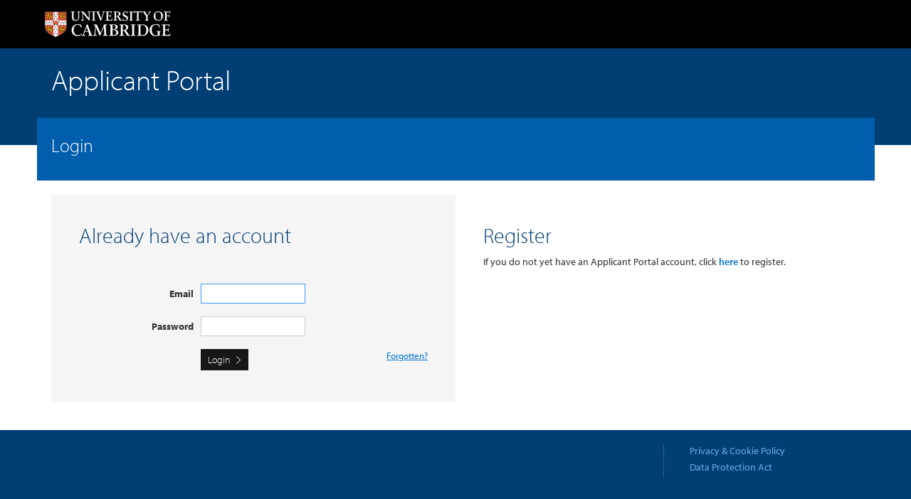

--- FILE ---
content_type: text/html;charset=UTF-8
request_url: https://apply.postgraduate.study.cam.ac.uk/applicant/login?apply=EAGGMPGEO
body_size: 14848
content:
<!DOCTYPE html>
<html xmlns="http://www.w3.org/1999/xhtml" lang="en" xml:lang="en" class="no-js"><head id="j_idt7">
            <title>University of Cambridge: Applicant Portal
            </title>
            <meta http-equiv="Content-Type" content="text/html; charset=UTF-8" />
            <meta http-equiv="X-UA-Compatible" content="IE=edge" />
            <meta name="description" content="University of Cambridge: Applicant Portal" />
            <meta name="author" content="" />
            <meta name="viewport" content="width=device-width, initial-scale=1.0" /><link type="text/css" rel="stylesheet" href="/javax.faces.resource/theme.css.xhtml?ln=primefaces-campl&amp;v=14.0.11" /><link type="text/css" rel="stylesheet" href="/javax.faces.resource/primeicons/primeicons.css.xhtml?ln=primefaces&amp;v=14.0.11" /><link type="text/css" rel="stylesheet" href="/javax.faces.resource/applicant/all.css.xhtml?ln=css" /><link type="text/css" rel="stylesheet" href="/javax.faces.resource/applicant.css.xhtml?ln=css" /><link type="text/css" rel="stylesheet" href="/javax.faces.resource/font-awesome/6.7.2/css/all.min-jsf.css.xhtml?ln=webjars" /><script type="text/javascript" src="/javax.faces.resource/windowhandler.js.xhtml?ln=deltaspike&amp;v=1.9.4"></script><script type="text/javascript" src="/javax.faces.resource/jsf.js.xhtml?ln=javax.faces"></script><link type="text/css" rel="stylesheet" href="/javax.faces.resource/components.css.xhtml?ln=primefaces&amp;v=14.0.11" /><script type="text/javascript" src="/javax.faces.resource/jquery/jquery.js.xhtml?ln=primefaces&amp;v=14.0.11"></script><script type="text/javascript" src="/javax.faces.resource/jquery/jquery-plugins.js.xhtml?ln=primefaces&amp;v=14.0.11"></script><script type="text/javascript" src="/javax.faces.resource/core.js.xhtml?ln=primefaces&amp;v=14.0.11"></script><script type="text/javascript" src="/javax.faces.resource/components.js.xhtml?ln=primefaces&amp;v=14.0.11"></script><script src="/javax.faces.resource/validation/validation.js.xhtml?ln=primefaces&amp;v=14.0.11"></script><script src="/javax.faces.resource/moment/moment.js.xhtml?ln=primefaces&amp;v=14.0.11"></script><script src="/javax.faces.resource/validation/validation.bv.js.xhtml?ln=primefaces&amp;v=14.0.11"></script><script src="/javax.faces.resource/locales/locale-en.js.xhtml?ln=primefaces&amp;v=14.0.11"></script><script type="text/javascript">if(window.PrimeFaces){PrimeFaces.settings.locale='en_GB';PrimeFaces.settings.viewId='/applicant/login.xhtml';PrimeFaces.settings.contextPath='';PrimeFaces.settings.cookiesSecure=false;PrimeFaces.settings.validateEmptyFields=true;PrimeFaces.settings.considerEmptyStringNull=false;}</script>

        <link rel="shortcut icon" type="image/x-icon" href="/resources/images/favicon.ico" />
        <link rel="apple-touch-icon" href="/resources/images/apple-touch-icon.png" />
            <script type="text/javascript" src="https://use.typekit.com/hyb5bko.js"></script>
            <script type="text/javascript">try {Typekit.load();} catch (e) {}</script><script type="text/javascript" src="/javax.faces.resource/libs/ios-orientationchange-fix.js.xhtml?ln=js"></script><script type="text/javascript" src="/javax.faces.resource/libs/modernizr.js.xhtml?ln=js"></script><script type="text/javascript" src="/javax.faces.resource/custom.js.xhtml?ln=js"></script><script type="text/javascript" src="/javax.faces.resource/pfv.js.xhtml?ln=js"></script></head><body class="campl-theme-1"><script type="text/javascript">(function(){dswh.init('default','NONE',10,{'tokenizedRedirect':false,'storeWindowTreeOnLinkClick':true,'storeWindowTreeOnButtonClick':false});})();</script>

        
        <header>

    
    <div class="campl-row campl-global-header"><div id="notificationBar" class="ui-outputpanel ui-widget"><div id="refereeMessageOfTheDayBar" class="ui-outputpanel ui-widget"></div><div id="applicantMessageOfTheDayBar" class="ui-outputpanel ui-widget"></div></div>

        <div class="campl-wrap clearfix">
            <div class="campl-header-container campl-column8" id="global-header-controls" style="display: block;">
                <a href="http://www.cam.ac.uk/" class="campl-main-logo">
                    <img alt="University of Cambridge" width="178px" src="/resources/images/logo.png" />
                </a>
            </div>
        </div>

    </div>

    <div class="campl-row campl-global-navigation-drawer">
        <div class="campl-wrap clearfix"></div>
    </div><div id="applicantLogoutDialog:d" class="ui-dialog ui-widget ui-widget-content ui-corner-all ui-shadow ui-hidden-container campl-dialog-small" style="display:none"><div class="ui-dialog-titlebar ui-widget-header ui-helper-clearfix ui-corner-top"><span id="applicantLogoutDialog:d_title" class="ui-dialog-title">Confirm to log out?</span></div><div class="ui-dialog-content ui-widget-content" id="applicantLogoutDialog:d_content"></div></div><script id="applicantLogoutDialog:d_s" type="text/javascript">$(function(){PrimeFaces.cw("Dialog","applicantLogoutDialogVar",{id:"applicantLogoutDialog:d",draggable:false,resizable:false,modal:true,dynamic:true,showEffect:"fade",position:"center",fitViewport:true,onHide:function(){PrimeFaces.ext.onDialogClose()},onShow:function(){PrimeFaces.ext.onDialogOpen()}});});</script>

    <div class="campl-row campl-page-header campl-section-page">
        <div class="campl-wrap clearfix">
            <div class="campl-column12">
                <div class="campl-content-container" style="position: relative">

                    <h1 class="title campl-page-title"><a href="/applicant/login">Applicant Portal</a>

                        
                              
                            
                            
                    </h1>

                    
                    <div style="position: absolute;top: 50%;right: 10px;margin-top: -10px;">
                    </div>

                </div>
            </div>

        </div>
    </div>
        </header>

        
        <section><div id="j_idt66" class="ui-outputpanel ui-widget campl-row campl-page-header"><div id="j_idt67" class="ui-outputpanel ui-widget campl-wrap clearfix campl-page-sub-title campl-recessed-sub-title"><div id="j_idt68" class="ui-outputpanel ui-widget campl-column9"><div id="j_idt69" class="ui-outputpanel ui-widget campl-content-container">
                            <h2 class="campl-sub-title" style="color: #ffffff; font-size: 26px;">Login
                            </h2></div></div></div></div><div id="j_idt82" class="ui-outputpanel ui-widget campl-row campl-content campl-recessed-content"><div id="j_idt83" class="ui-outputpanel ui-widget campl-wrap clearfix"><div id="content" class="ui-outputpanel ui-widget campl-column12">
<form id="rootForm" name="rootForm" method="post" action="/applicant/login" enctype="application/x-www-form-urlencoded">
<input type="hidden" name="rootForm" value="rootForm" />


        <div id="content" class="campl-main-content campl-content-container" role="main" style="min-height: 500px;"><span id="rootForm:j_idt94"></span><script type="text/javascript">$(function(){PrimeFaces.focus();});</script><div id="rootForm:mainPanel" class="ui-outputpanel ui-widget" style="overflow: auto;"><div id="rootForm:loginPanel" class="ui-outputpanel ui-widget campl-column6"><div id="rootForm:j_idt95" class="ui-outputpanel ui-widget well"><div id="rootForm:j_idt96" class="ui-messages ui-widget" aria-live="polite" data-global="true" data-summary="data-summary" data-detail="data-detail" data-severity="all,error" data-redisplay="true"></div><script id="rootForm:j_idt96_s" type="text/javascript">$(function(){PrimeFaces.cw("Messages","widget_rootForm_j_idt96",{id:"rootForm:j_idt96"});});</script><div id="rootForm:j_idt97" class="ui-outputpanel ui-widget campl-content-container">
                            <h1>Already have an account</h1></div><div id="rootForm:j_idt99" class="ui-outputpanel ui-widget campl-content-container">

                            <fieldset class="campl-form-horizontal ap-fms"><div id="rootForm:email:j_idt101" class="ui-outputpanel ui-widget campl-control-group"><div id="rootForm:email:j_idt102" class="ui-outputpanel ui-widget campl-form-label"><label id="rootForm:email:l" class="ui-outputlabel ui-widget ui-required" for="rootForm:email:f"><span class="ui-outputlabel-label">Email</span><span class="ui-outputlabel-rfi">*</span></label></div><div id="rootForm:email:j_idt103" class="ui-outputpanel ui-widget campl-form-input"><div id="rootForm:email:j_idt104" class="ui-outputpanel ui-widget "><div id="rootForm:email:j_idt105" class="ui-outputpanel ui-widget "><input placeholder="" id="rootForm:email:f" name="rootForm:email:f" type="email" style="" class="ui-inputfield ui-inputtext ui-widget ui-state-default ui-corner-all  campl-form-element" aria-required="true" placeholder="" size="0" data-p-label="Email" data-p-rmsg="Please enter your email" data-p-vmsg="Invalid email address" data-p-required="true" data-p-val="custom.emailValidator" maxlength="70" /><script id="rootForm:email:f_s" type="text/javascript">$(function(){PrimeFaces.cw("InputText","widget_rootForm_email_f",{id:"rootForm:email:f",maxlength:70});});</script></div></div></div><div id="rootForm:email:j_idt109" class="ui-outputpanel ui-widget campl-form-message"><div id="rootForm:email:m" role="alert" aria-atomic="true" aria-live="polite" data-display="both" data-target="rootForm:email:f" data-redisplay="true" class="ui-message"></div><script id="rootForm:email:m_s" type="text/javascript">$(function(){PrimeFaces.cw("Message","widget_rootForm_email_m",{id:"rootForm:email:m",target:"rootForm:email:f"});});</script></div></div><div id="rootForm:j_idt110" class="ui-outputpanel ui-widget campl-control-group"><div id="rootForm:j_idt111" class="ui-outputpanel ui-widget campl-form-label"><label id="rootForm:j_idt112" class="ui-outputlabel ui-widget ui-required" for="rootForm:password"><span class="ui-outputlabel-label">Password</span><span class="ui-outputlabel-rfi">*</span></label></div><div id="rootForm:j_idt113" class="ui-outputpanel ui-widget campl-form-input"><input id="rootForm:password" name="rootForm:password" type="password" class="ui-password ui-inputfield ui-widget ui-state-default ui-corner-all" aria-required="true" autocomplete="off" data-p-label="Password" data-p-rmsg="Please enter your password" data-p-required="true" /><script id="rootForm:password_s" type="text/javascript">$(function(){PrimeFaces.cw("Password","widget_rootForm_password",{id:"rootForm:password"});});</script></div><div id="rootForm:j_idt115" class="ui-outputpanel ui-widget campl-form-message"><div id="rootForm:j_idt116" role="alert" aria-atomic="true" aria-live="polite" data-display="both" data-target="rootForm:password" data-redisplay="true" class="ui-message"></div><script id="rootForm:j_idt116_s" type="text/javascript">$(function(){PrimeFaces.cw("Message","widget_rootForm_j_idt116",{id:"rootForm:j_idt116",target:"rootForm:password"});});</script></div></div><div id="rootForm:j_idt117" class="ui-outputpanel ui-widget ap-wfms"><button id="rootForm:loginButton" name="rootForm:loginButton" class="ui-button ui-widget ui-state-default ui-corner-all ui-button-text-only campl-btn campl-primary-cta" onclick="PrimeFaces.bcn(this,event,[function(event){PF('loginButton').disable()},function(event){PrimeFaces.ab({s:&quot;rootForm:loginButton&quot;,f:&quot;rootForm&quot;,u:&quot;rootForm:loginPanel&quot;,onco:function(xhr,status,args,data){PF('loginButton').enable();}});return false;}]);" type="submit"><span class="ui-button-text ui-c">Login</span></button><script id="rootForm:loginButton_s" type="text/javascript">$(function(){PrimeFaces.cw("CommandButton","loginButton",{id:"rootForm:loginButton"});});</script>

                                    <i class="fa fa-spinner fa-spin btn-loading" style="display: none"></i><div id="rootForm:j_idt119" class="ui-outputpanel ui-widget" style="float: right;font-size: .9em;"><a id="rootForm:forgottenPwdUrl" name="rootForm:forgottenPwdUrl" href="/applicant/forgotten-password" class="campl-link campl-link-btn">Forgotten?</a></div></div>

                            </fieldset></div></div></div><div id="rootForm:registerPanel" class="ui-outputpanel ui-widget campl-column6"><div id="rootForm:j_idt121" class="ui-outputpanel ui-widget well" style="background-color: #fff"><div id="rootForm:registerPanel2" class="ui-outputpanel ui-widget campl-content-container"><div id="rootForm:registerPanelInner" class="ui-outputpanel ui-widget ">
                                <h1>Register</h1>
                                <p>If you do not yet have an Applicant Portal account, click
                                    <a id="rootForm:registerUrl" name="rootForm:registerUrl" href="/applicant/register" class="campl-link" style="font-weight: 600">here</a> to register.</p></div></div></div></div></div>

        </div><input type="hidden" name="javax.faces.ViewState" id="j_id1:javax.faces.ViewState:0" value="stateless" autocomplete="off" />
</form></div></div></div>

        </section>

        
        <footer>

    <div class="campl-row campl-local-footer campl-app-footer">
        <div class="campl-wrap clearfix">

            <div class="campl-column9 campl-footer-navigation">
                <div class="campl-content-container campl-navigation-list" style="color: #003e74">
                    <p>v0.4.5 | 2025-12-17T15:18:45+0000 | ab7f942</p>
                </div>
            </div>

            <div class="campl-column3 campl-footer-navigation last">
                <div class="campl-content-container campl-navigation-list ">
                    <ul>
                        <li><a href="https://www.cam.ac.uk/about-this-site/cookies" target="_blank">Privacy &amp; Cookie Policy<br /></a>
                        </li>
                        <li><a href="https://www.information-compliance.admin.cam.ac.uk/" target="_blank">Data Protection Act<br /></a>
                        </li>
                    </ul>
                </div>
            </div>

        </div>
    </div>

    <div class="campl-row campl-global-footer">
        <div class="campl-wrap clearfix">

            <div class="campl-column9 campl-footer-navigation">
                <div class="campl-content-container campl-navigation-list">
                    <p>©  University of Cambridge</p>
                </div>
            </div>

            
                
                    
                
            

            
                
                    
                        
                            
                        
                    
                
            

        </div>
    </div>
        </footer></body>
</html>

--- FILE ---
content_type: text/css
request_url: https://apply.postgraduate.study.cam.ac.uk/javax.faces.resource/theme.css.xhtml?ln=primefaces-campl&v=14.0.11
body_size: 183314
content:
.ui-widget-content{border:1px solid #ddd;background:#fff;color:#333}.ui-widget-content a{color:#333}.ui-widget-header{border:1px solid #eee;background:#f5f5f5;color:#333;font-weight:bold}.ui-widget-header a{color:#333}.ui-state-hover,.ui-widget-content .ui-state-hover,.ui-widget-header .ui-state-hover,.ui-state-active,.ui-widget-content .ui-state-active,.ui-widget-header .ui-state-active,.ui-state-disabled,.ui-widget-content .ui-state-disabled,.ui-widget-header .ui-state-disabled{background-color:#e6e6e6}
.ui-state-active,.ui-widget-content .ui-state-active,.ui-widget-header .ui-state-active{background-color:#ccc}.ui-state-hover,.ui-widget-content .ui-state-hover,.ui-widget-header .ui-state-hover{color:#333;text-decoration:none;background-color:#e6e6e6}.ui-state-focus,.ui-widget-content .ui-state-focus,.ui-widget-header .ui-state-focus{outline:auto #3b99fc 5px}.ui-state-disabled,.ui-widget-content .ui-state-disabled,.ui-widget-header .ui-state-disabled{background-color:#e6e6e6}.ui-state-highlight,.ui-widget-content .ui-state-highlight,.ui-widget-header .ui-state-highlight{color:#fff;text-decoration:none;background-color:#07c}
.ui-state-highlight a,.ui-widget-content .ui-state-highlight a,.ui-widget-header .ui-state-highlight a{color:#fff}.ui-state-disabled,.ui-widget-content .ui-state-disabled,.ui-widget-header .ui-state-disabled{opacity:.35;filter:alpha(opacity=35);background-image:none}.ui-priority-primary,.ui-widget-content .ui-priority-primary,.ui-widget-header .ui-priority-primary{font-weight:bold}.ui-priority-secondary,.ui-widget-content .ui-priority-secondary,.ui-widget-header .ui-priority-secondary{opacity:.7;filter:alpha(opacity=70);font-weight:normal}
.ui-icon{width:16px;height:16px;background-image:url("/javax.faces.resource/images/ui-icons_333333_256x240.png.xhtml?ln=primefaces-campl&v=14.0.11")}.ui-widget-content .ui-icon{background-image:url("/javax.faces.resource/images/ui-icons_333333_256x240.png.xhtml?ln=primefaces-campl&v=14.0.11")}.ui-widget-header .ui-icon{background-image:url("/javax.faces.resource/images/ui-icons_333333_256x240.png.xhtml?ln=primefaces-campl&v=14.0.11")}.ui-state-default .ui-icon{background-image:url("/javax.faces.resource/images/ui-icons_333333_256x240.png.xhtml?ln=primefaces-campl&v=14.0.11")}.ui-state-hover .ui-icon,.ui-state-focus .ui-icon{background-image:url("/javax.faces.resource/images/ui-icons_333333_256x240.png.xhtml?ln=primefaces-campl&v=14.0.11")}.ui-state-active .ui-icon{background-image:url("/javax.faces.resource/images/ui-icons_333333_256x240.png.xhtml?ln=primefaces-campl&v=14.0.11")}
.ui-state-highlight .ui-icon{background-image:url("/javax.faces.resource/images/ui-icons_ffffff_256x240.png.xhtml?ln=primefaces-campl&v=14.0.11")}.ui-state-error .ui-icon,.ui-state-error-text .ui-icon{background-image:url("/javax.faces.resource/images/ui-icons_333333_256x240.png.xhtml?ln=primefaces-campl&v=14.0.11")}.ui-icon-carat-1-n{background-position:0 0}.ui-icon-carat-1-ne{background-position:-16px 0}.ui-icon-carat-1-e{background-position:-32px 0}.ui-icon-carat-1-se{background-position:-48px 0}.ui-icon-carat-1-s{background-position:-64px 0}.ui-icon-carat-1-sw{background-position:-80px 0}.ui-icon-carat-1-w{background-position:-96px 0}
.ui-icon-carat-1-nw{background-position:-112px 0}.ui-icon-carat-2-n-s{background-position:-128px 0}.ui-icon-carat-2-e-w{background-position:-144px 0}.ui-icon-triangle-1-n{background-position:0 -16px}.ui-icon-triangle-1-ne{background-position:-16px -16px}.ui-icon-triangle-1-e{background-position:-32px -16px}.ui-icon-triangle-1-se{background-position:-48px -16px}.ui-icon-triangle-1-s{background-position:-64px -16px}.ui-icon-triangle-1-sw{background-position:-80px -16px}.ui-icon-triangle-1-w{background-position:-96px -16px}
.ui-icon-triangle-1-nw{background-position:-112px -16px}.ui-icon-triangle-2-n-s{background-position:-128px -16px}.ui-icon-triangle-2-e-w{background-position:-144px -16px}.ui-icon-arrow-1-n{background-position:0 -32px}.ui-icon-arrow-1-ne{background-position:-16px -32px}.ui-icon-arrow-1-e{background-position:-32px -32px}.ui-icon-arrow-1-se{background-position:-48px -32px}.ui-icon-arrow-1-s{background-position:-64px -32px}.ui-icon-arrow-1-sw{background-position:-80px -32px}.ui-icon-arrow-1-w{background-position:-96px -32px}
.ui-icon-arrow-1-nw{background-position:-112px -32px}.ui-icon-arrow-2-n-s{background-position:-128px -32px}.ui-icon-arrow-2-ne-sw{background-position:-144px -32px}.ui-icon-arrow-2-e-w{background-position:-160px -32px}.ui-icon-arrow-2-se-nw{background-position:-176px -32px}.ui-icon-arrowstop-1-n{background-position:-192px -32px}.ui-icon-arrowstop-1-e{background-position:-208px -32px}.ui-icon-arrowstop-1-s{background-position:-224px -32px}.ui-icon-arrowstop-1-w{background-position:-240px -32px}.ui-icon-arrowthick-1-n{background-position:0 -48px}
.ui-icon-arrowthick-1-ne{background-position:-16px -48px}.ui-icon-arrowthick-1-e{background-position:-32px -48px}.ui-icon-arrowthick-1-se{background-position:-48px -48px}.ui-icon-arrowthick-1-s{background-position:-64px -48px}.ui-icon-arrowthick-1-sw{background-position:-80px -48px}.ui-icon-arrowthick-1-w{background-position:-96px -48px}.ui-icon-arrowthick-1-nw{background-position:-112px -48px}.ui-icon-arrowthick-2-n-s{background-position:-128px -48px}.ui-icon-arrowthick-2-ne-sw{background-position:-144px -48px}
.ui-icon-arrowthick-2-e-w{background-position:-160px -48px}.ui-icon-arrowthick-2-se-nw{background-position:-176px -48px}.ui-icon-arrowthickstop-1-n{background-position:-192px -48px}.ui-icon-arrowthickstop-1-e{background-position:-208px -48px}.ui-icon-arrowthickstop-1-s{background-position:-224px -48px}.ui-icon-arrowthickstop-1-w{background-position:-240px -48px}.ui-icon-arrowreturnthick-1-w{background-position:0 -64px}.ui-icon-arrowreturnthick-1-n{background-position:-16px -64px}.ui-icon-arrowreturnthick-1-e{background-position:-32px -64px}
.ui-icon-arrowreturnthick-1-s{background-position:-48px -64px}.ui-icon-arrowreturn-1-w{background-position:-64px -64px}.ui-icon-arrowreturn-1-n{background-position:-80px -64px}.ui-icon-arrowreturn-1-e{background-position:-96px -64px}.ui-icon-arrowreturn-1-s{background-position:-112px -64px}.ui-icon-arrowrefresh-1-w{background-position:-128px -64px}.ui-icon-arrowrefresh-1-n{background-position:-144px -64px}.ui-icon-arrowrefresh-1-e{background-position:-160px -64px}.ui-icon-arrowrefresh-1-s{background-position:-176px -64px}
.ui-icon-arrow-4{background-position:0 -80px}.ui-icon-arrow-4-diag{background-position:-16px -80px}.ui-icon-extlink{background-position:-32px -80px}.ui-icon-newwin{background-position:-48px -80px}.ui-icon-refresh{background-position:-64px -80px}.ui-icon-shuffle{background-position:-80px -80px}.ui-icon-transfer-e-w{background-position:-96px -80px}.ui-icon-transferthick-e-w{background-position:-112px -80px}.ui-icon-folder-collapsed{background-position:0 -96px}.ui-icon-folder-open{background-position:-16px -96px}
.ui-icon-document{background-position:-32px -96px}.ui-icon-document-b{background-position:-48px -96px}.ui-icon-note{background-position:-64px -96px}.ui-icon-mail-closed{background-position:-80px -96px}.ui-icon-mail-open{background-position:-96px -96px}.ui-icon-suitcase{background-position:-112px -96px}.ui-icon-comment{background-position:-128px -96px}.ui-icon-person{background-position:-144px -96px}.ui-icon-print{background-position:-160px -96px}.ui-icon-trash{background-position:-176px -96px}.ui-icon-locked{background-position:-192px -96px}
.ui-icon-unlocked{background-position:-208px -96px}.ui-icon-bookmark{background-position:-224px -96px}.ui-icon-tag{background-position:-240px -96px}.ui-icon-home{background-position:0 -112px}.ui-icon-flag{background-position:-16px -112px}.ui-icon-calendar{background-position:-32px -112px}.ui-icon-cart{background-position:-48px -112px}.ui-icon-pencil{background-position:-64px -112px}.ui-icon-clock{background-position:-80px -112px}.ui-icon-disk{background-position:-96px -112px}.ui-icon-calculator{background-position:-112px -112px}
.ui-icon-zoomin{background-position:-128px -112px}.ui-icon-zoomout{background-position:-144px -112px}.ui-icon-search{background-position:-160px -112px}.ui-icon-wrench{background-position:-176px -112px}.ui-icon-gear{background-position:-192px -112px}.ui-icon-heart{background-position:-208px -112px}.ui-icon-star{background-position:-224px -112px}.ui-icon-link{background-position:-240px -112px}.ui-icon-cancel{background-position:0 -128px}.ui-icon-plus{background-position:-16px -128px}.ui-icon-plusthick{background-position:-32px -128px}
.ui-icon-minus{background-position:-48px -128px}.ui-icon-minusthick{background-position:-64px -128px}.ui-icon-close{background-position:-80px -128px}.ui-icon-closethick{background-position:-96px -128px}.ui-icon-key{background-position:-112px -128px}.ui-icon-lightbulb{background-position:-128px -128px}.ui-icon-scissors{background-position:-144px -128px}.ui-icon-clipboard{background-position:-160px -128px}.ui-icon-copy{background-position:-176px -128px}.ui-icon-contact{background-position:-192px -128px}
.ui-icon-image{background-position:-208px -128px}.ui-icon-video{background-position:-224px -128px}.ui-icon-script{background-position:-240px -128px}.ui-icon-alert{background-position:0 -144px}.ui-icon-info{background-position:-16px -144px}.ui-icon-notice{background-position:-32px -144px}.ui-icon-help{background-position:-48px -144px}.ui-icon-check{background-position:-64px -144px}.ui-icon-bullet{background-position:-80px -144px}.ui-icon-radio-off{background-position:-96px -144px}.ui-icon-radio-on{background-position:-112px -144px}
.ui-icon-pin-w{background-position:-128px -144px}.ui-icon-pin-s{background-position:-144px -144px}.ui-icon-play{background-position:0 -160px}.ui-icon-pause{background-position:-16px -160px}.ui-icon-seek-next{background-position:-32px -160px}.ui-icon-seek-prev{background-position:-48px -160px}.ui-icon-seek-end{background-position:-64px -160px}.ui-icon-seek-start{background-position:-80px -160px}.ui-icon-seek-first{background-position:-80px -160px}.ui-icon-stop{background-position:-96px -160px}.ui-icon-eject{background-position:-112px -160px}
.ui-icon-volume-off{background-position:-128px -160px}.ui-icon-volume-on{background-position:-144px -160px}.ui-icon-power{background-position:0 -176px}.ui-icon-signal-diag{background-position:-16px -176px}.ui-icon-signal{background-position:-32px -176px}.ui-icon-battery-0{background-position:-48px -176px}.ui-icon-battery-1{background-position:-64px -176px}.ui-icon-battery-2{background-position:-80px -176px}.ui-icon-battery-3{background-position:-96px -176px}.ui-icon-circle-plus{background-position:0 -192px}
.ui-icon-circle-minus{background-position:-16px -192px}.ui-icon-circle-close{background-position:-32px -192px}.ui-icon-circle-triangle-e{background-position:-48px -192px}.ui-icon-circle-triangle-s{background-position:-64px -192px}.ui-icon-circle-triangle-w{background-position:-80px -192px}.ui-icon-circle-triangle-n{background-position:-96px -192px}.ui-icon-circle-arrow-e{background-position:-112px -192px}.ui-icon-circle-arrow-s{background-position:-128px -192px}.ui-icon-circle-arrow-w{background-position:-144px -192px}
.ui-icon-circle-arrow-n{background-position:-160px -192px}.ui-icon-circle-zoomin{background-position:-176px -192px}.ui-icon-circle-zoomout{background-position:-192px -192px}.ui-icon-circle-check{background-position:-208px -192px}.ui-icon-circlesmall-plus{background-position:0 -208px}.ui-icon-circlesmall-minus{background-position:-16px -208px}.ui-icon-circlesmall-close{background-position:-32px -208px}.ui-icon-squaresmall-plus{background-position:-48px -208px}.ui-icon-squaresmall-minus{background-position:-64px -208px}
.ui-icon-squaresmall-close{background-position:-80px -208px}.ui-icon-grip-dotted-vertical{background-position:0 -224px}.ui-icon-grip-dotted-horizontal{background-position:-16px -224px}.ui-icon-grip-solid-vertical{background-position:-32px -224px}.ui-icon-grip-solid-horizontal{background-position:-48px -224px}.ui-icon-gripsmall-diagonal-se{background-position:-64px -224px}.ui-icon-grip-diagonal-se{background-position:-80px -224px}.ui-inputfield,.ui-widget-content .ui-inputfield,.ui-widget-header .ui-inputfield{cursor:text;background:none #fff;border:1px solid #ccc}
.ui-tabs.ui-widget-content{background:transparent none;border:0;border-radius:0}.ui-tabs .ui-tabs-nav.ui-widget-header{background:transparent none;border-radius:0}.ui-tabs .ui-tabs-nav.ui-widget-header li{line-height:18px;background:transparent none;box-shadow:none;border-radius:0}.ui-tabs .ui-tabs-nav.ui-widget-header li a{line-height:18px;padding-bottom:8px;padding-top:8px;border:0 none}.ui-tabs .ui-tabs-nav.ui-widget-header li.ui-state-hover{text-decoration:none;background-color:#eee}.ui-tabs .ui-tabs-nav.ui-widget-header li.ui-state-active{cursor:default}
.ui-datatable-odd{background-color:#f9f9f9}.well{min-height:20px;padding:19px;margin-bottom:20px;background-color:#f5f5f5;border:1px solid #e3e3e3;-webkit-box-shadow:inset 0 1px 1px rgba(0,0,0,0.05);box-shadow:inset 0 1px 1px rgba(0,0,0,0.05)}.well blockquote{border-color:#ddd;border-color:rgba(0,0,0,0.15)}.well-large{padding:24px;border-radius:6px}.well-small{padding:9px;border-radius:3px}.text-left{text-align:left}.text-right{text-align:right}.text-center{text-align:center}.text-justify{text-align:justify}
.text-nowrap{white-space:nowrap}.text-lowercase{text-transform:lowercase}.text-uppercase{text-transform:uppercase}.text-capitalize{text-transform:capitalize}.text-muted{color:#777}.text-primary{color:#337ab7}a.text-primary:hover,a.text-primary:focus{color:#286090}.text-success{color:#3c763d}a.text-success:hover,a.text-success:focus{color:#2b542c}.text-info{color:#31708f}a.text-info:hover,a.text-info:focus{color:#245269}.text-warning{color:#8a6d3b}a.text-warning:hover,a.text-warning:focus{color:#66512c}
.text-danger{color:#a94442}a.text-danger:hover,a.text-danger:focus{color:#843534}.label{display:inline;padding:.2em .6em .3em;font-size:75%;font-weight:bold;line-height:1;color:#fff;text-align:center;white-space:nowrap;vertical-align:baseline;border-radius:.25em}a.label:hover,a.label:focus{color:#fff;text-decoration:none;cursor:pointer}.label:empty{display:none}.btn .label{position:relative;top:-1px}.label-default{background-color:#777}.label-default[href]:hover,.label-default[href]:focus{background-color:#5e5e5e}
.label-primary{background-color:#337ab7}.label-primary[href]:hover,.label-primary[href]:focus{background-color:#286090}.label-success{background-color:#5cb85c}.label-success[href]:hover,.label-success[href]:focus{background-color:#449d44}.label-info{background-color:#5bc0de}.label-info[href]:hover,.label-info[href]:focus{background-color:#31b0d5}.label-warning{background-color:#f0ad4e}.label-warning[href]:hover,.label-warning[href]:focus{background-color:#ec971f}.label-danger{background-color:#d9534f}
.label-danger[href]:hover,.label-danger[href]:focus{background-color:#c9302c}.bg-primary{color:#fff;background-color:#337ab7}a.bg-primary:hover,a.bg-primary:focus{background-color:#286090}.bg-success{background-color:#dff0d8}a.bg-success:hover,a.bg-success:focus{background-color:#c1e2b3}.bg-info{background-color:#d9edf7}a.bg-info:hover,a.bg-info:focus{background-color:#afd9ee}.bg-warning{background-color:#fcf8e3}a.bg-warning:hover,a.bg-warning:focus{background-color:#f7ecb5}.bg-danger{background-color:#f2dede}
a.bg-danger:hover,a.bg-danger:focus{background-color:#e4b9b9}html{overflow-y:scroll}article,aside,details,figcaption,figure,footer,header,hgroup,nav,section{display:block}audio,canvas,video{display:inline-block}.lt-ie8 audio,.lt-ie8 canvas,.lt-ie8 video{display:inline;zoom:1}audio:not([controls]){display:none}[hidden]{display:none}ul{padding:0;margin:0 0 9px 15px}ul ul,ul ol,ol ol,ol ul{margin-bottom:0}ul{list-style:square}ol{margin-left:-20px}.lt-ie8 ol{padding:0;margin:0 0 9px 25px}li{line-height:18px;display:list-item}
ol.campl-numbered{counter-reset:item;padding:0;margin:0 0 9px 0;list-style:decimal}ol.campl-numbered li{display:block}ol.campl-numbered li:before{content:counter(item) " ";counter-increment:item;font-weight:bold;padding-right:5px}.campl-unstyled-list{list-style:none;margin:0}.campl-menu-list{margin-bottom:9px}.campl-menu-list li{padding:10px;border-bottom:1px solid #999}dl{margin-bottom:18px}dt,dd{line-height:18px}dt{font-weight:bold;line-height:17px}dd{margin-left:9px}
blockquote{padding:0 0 0 25px;margin:18px 0;font-style:italic;background:url("/javax.faces.resource/images/bg-blockquote-top.png.xhtml?ln=primefaces-campl&v=14.0.11") no-repeat top left}blockquote p{margin-bottom:10px;font-weight:300;line-height:22.5px;float:left;padding-right:25px}blockquote p.campl-quote-mark{background:url("/javax.faces.resource/images/bg-blockquote-bottom.png.xhtml?ln=primefaces-campl&v=14.0.11") no-repeat bottom right}blockquote cite{display:block;line-height:18px;color:#999;clear:both}blockquote cite:before{content:'\2014 \00A0'}q:before,q:after,blockquote:before,blockquote:after{content:"";content:none}
blockquote.campl-float-right{margin-left:20px;width:230px;margin-top:0}blockquote.campl-float-right p{padding-right:0;background:url("/javax.faces.resource/images/bg-blockquote-bottom.png.xhtml?ln=primefaces-campl&v=14.0.11") no-repeat bottom right}hr{margin:5px 0 20px;border:0;border-top:1px solid #eee;border-bottom:1px solid #fff;height:1px}b,strong{font-weight:bold}em{font-style:italic;font-weight:normal}address{display:block;margin-bottom:18px;font-style:normal;line-height:18px}small{font-size:90%}sub,sup{font-size:75%;line-height:0;position:relative;vertical-align:baseline}
sup{top:-0.5em}sub{bottom:-0.25em}dfn{font-style:italic;font-weight:normal}ins{background:#ff9;color:#000;text-decoration:none}mark{background:#ff0;color:#000;font-style:italic;font-weight:bold}abbr[title]{cursor:help;border-bottom:1px dotted #999}abbr.initialism{font-size:90%;text-transform:uppercase}code,kbd,samp,pre{padding:0 3px 2px;font-family:"Courier New",monospace;font-size:12px;color:#333;-webkit-border-radius:3px;-moz-border-radius:3px;border-radius:3px}code{padding:2px 4px;color:#d14;background-color:#f7f7f9;border:1px solid #e1e1e8}
pre{display:block;padding:8.5px;margin:0 0 9px;font-size:12.025px;line-height:18px;word-break:break-all;word-wrap:break-word;white-space:pre;white-space:pre-wrap;background-color:#f5f5f5;border:1px solid #ccc;border:1px solid rgba(0,0,0,0.15);-webkit-border-radius:4px;-moz-border-radius:4px;border-radius:4px}img{border:0;-ms-interpolation-mode:bicubic;vertical-align:middle}.campl-scale-with-grid{max-width:100%;height:auto}img.campl-float-right{float:right;margin:10px 0 10px 20px;clear:both}img.campl-float-left{float:left;margin:10px 20px 10px 0;clear:both}
svg:not(:root){overflow:hidden}figure{margin:0}.chromeframe{margin:.2em 0;background:#ccc;color:black;padding:.2em 0}.ir{display:block;border:0;text-indent:-999em;overflow:hidden;background-color:transparent;background-repeat:no-repeat;text-align:left;direction:ltr}.lt-ie8 .ir{line-height:0}.ir br{display:none}.hidden{display:none!important;visibility:hidden}.hide-text{font:0/0 a;color:transparent;text-shadow:none;background-color:transparent;border:0}.visuallyhidden{border:0;clip:rect(0 0 0 0);height:1px;margin:-1px;overflow:hidden;padding:0;position:absolute;width:1px}
.visuallyhidden.focusable:active,.visuallyhidden.focusable:focus{clip:auto;height:auto;margin:0;overflow:visible;position:static;width:auto}.invisible{visibility:hidden}.clearfix:before,.clearfix:after{content:"";display:table}.clearfix:after{clear:both}.lt-ie8 .clearfix{zoom:1}.campl-horizontal-navigation li{float:left}.campl-float-right{float:right;clear:both}.campl-float-left{float:left;clear:both}.campl-break-word{word-wrap:break-word}html{font-size:100%;-webkit-text-size-adjust:100%;-ms-text-size-adjust:100%;text-size-adjust:100%}
html,button,input,select,textarea{font-family:verdana,arial,sans-serif;color:#171717}h1,h2,h3,h4,h5,h6,.campl-page-title{font-family:inherit;color:inherit;text-rendering:optimizelegibility;margin:0 0 10px 0;vertical-align:baseline}.lt-ie8 h1,.lt-ie8 h2,.lt-ie8 h3,.lt-ie8 h4,.lt-ie8 h5,.lt-ie8 h6,.lt-ie8 .campl-page-title{vertical-align:middle}::-moz-selection{background:#06f;color:#fff;text-shadow:none}::selection{background:#06f;color:#fff;text-shadow:none}p{margin:0 0 10px 0}.campl-highlight-day,.campl-promo-teaser .campl-teaser-title,.campl-current-date{font-family:"myriad-pro",myriad,verdana,arial,sans-serif;font-weight:700;font-style:normal}
h2,h3,h4,h5,h6,.campl-global-navigation,.campl-global-navigation-header-container,.campl-global-navigation-container,.campl-local-footer h3,.campl-global-footer h3,.campl-teaser-title,.campl-listing-title,.campl-vertical-breadcrumb,.campl-btn{font-family:"myriad-pro",myriad,verdana,arial,sans-serif;font-weight:600;font-style:normal}.campl-branding-title,.campl-topic,.campl-global-navigation-tertiary,.campl-local-navigation,.campl-vertical-breadcrumb-navigation{font-family:"myriad-pro",myriad,verdana,arial,sans-serif;font-weight:400;color:#888}
.campl-title-search-term{font-style:italic;font-weight:400}h1,.campl-page-header h1,.campl-page-sub-title h2,.campl-secondary-content h2,.campl-main-content-sub-column h2,.campl-slide-caption-txt,.campl-carousel-content p,.campl-page-title,.campl-sub-title,legend,.campl-primary-cta,.campl-homepage-content h2,.campl-highlight-date,.campl-light-heading{font-family:"myriad-pro",myriad,verdana,arial,sans-serif;font-weight:300}.campl-desktop-list-layout,.campl-global-navigation-drawer{font-weight:bold}
.campl-global-navigation-secondary-with-children p{font-weight:normal}.campl-datestamp,blockquote{font-family:Georgia,"sans serif"}.campl-page-header h1,.campl-carousel-content p,.campl-page-title{font-size:40px;line-height:48px;color:#fff}.campl-page-sub-title h2,.campl-page-sub-title h1,.campl-sub-title,.campl-highlight-day{font-size:30px;line-height:38px;color:#fff}.campl-homepage-content h2{font-size:30px;line-height:38px}h1,.campl-light-heading{font-size:30px;line-height:36px}
h2,.campl-slide-caption-txt,legend,.campl-load-more-btn,blockquote{font-size:19px;line-height:25px}.campl-nav-tabs,.campl-nav-pills{font-size:19px;margin-bottom:18px;font-weight:200;line-height:25px}h3,.campl-current-date,.campl-highlight-date,.campl-promo-teaser .campl-teaser-title{font-size:17px;line-height:23px}h4,.campl-branding-title{font-size:15px;line-height:21px}h5,.campl-tertiary-navigation,.campl-enlarged-text,.campl-teaser-title,.campl-primary-cta,.campl-btn,.campl-local-footer h3,.campl-global-footer h3,.campl-desktop-list-layout,.campl-global-navigation,.campl-global-navigation-header-container,.campl-global-navigation-container,.campl-local-navigation{font-size:14px;line-height:20px}
h6,cite{font-size:13px;line-height:19px}body,label,input,button,select,textarea{font-size:12px;font-weight:normal;line-height:18px;vertical-align:baseline}.lt-ie8 body,.lt-ie8 label,.lt-ie8 input,.lt-ie8 .campl-highlight,button,.lt-ie8 select,textarea.lt-ie8{vertical-align:middle}.campl-pagination{font-size:11px;line-height:15px}.campl-simple-heading,.campl-listing-title{font-family:verdana,arial,sans-serif;font-size:14px;line-height:20px;font-weight:bold}.campl-highlight{color:#fff;background:#55a51c;text-transform:uppercase;font-size:11px;font-weight:bold;padding:1px 3px;margin-top:-15px;display:inline-block;margin-bottom:10px}
.campl-highlight-alert{color:#fff;background:#ea7125;text-transform:uppercase;font-size:11px;font-weight:bold;padding:1px 3px;margin-top:-15px;display:inline-block;margin-bottom:10px}.campl-news-listing .campl-datestamp{color:#777;background:0;font-weight:normal;font-style:italic;font-size:14px}.campl-highlight-date{text-transform:uppercase}.campl-highlight-day{line-height:30px}.campl-search-term{background:#fff79f;padding:0 3px;display:inline-block}.campl-topic{text-transform:uppercase;font-size:11px;background:#fff;color:#171717;padding:0 6px 5px 0;display:inline-block}
a,.campl-vertical-breadcrumb,.campl-vertical-breadcrumb-navigation,.campl-vertical-breadcrumb-children a{color:#0072cf;text-decoration:none;border-bottom:0;outline:0}a:visited{color:#000;text-decoration:none;border-bottom:1px dotted #ddbfdc}a:focus{color:#0072cf;outline:thin dotted;border-bottom:0}a:hover{color:#0072cf;text-decoration:underline;border-bottom:0}a:hover,a:active{outline:0}a:active{color:#0072cf;text-decoration:none;border-bottom:0}.campl-global-navigation a,.campl-page-header a,.campl-local-footer a,.campl-global-footer a,.campl-global-navigation-drawer a,.campl-quicklinks a,.campl-open-quicklinks,.campl-open-quicklinks:focus,.campl-open-quicklinks:hover,.campl-open-quicklinks:visited,.campl-desktop-list-layout a:focus,.campl-desktop-list-layout a:hover,.campl-desktop-list-layout .campl-selected,.campl-section-list-heading a,.campl-section-list-heading a:focus,.campl-section-list-heading a:hover,.campl-focus-teaser a,.campl-focus-teaser a:focus,.campl-focus-teaser a:hover{color:#fff;text-decoration:none}
.campl-quicklinks-list a:focus,.campl-quicklinks-list a:hover,.campl-quicklinks-list a:active{text-decoration:none;background-color:#171717}.campl-global-navigation a:focus,.campl-global-navigation a:hover,.campl-global-navigation a:active,.campl-global-navigation .campl-selected a{color:#5a5a5a;text-decoration:none}.campl-global-navigation a:visited,.campl-desktop-list-layout a:visited,.campl-close-panel:visited,.campl-section-list-heading a:visited,.campl-homepage-quicklinks a:visited,.campl-slide-caption a,.campl-quicklinks-list a:visited{border-bottom:0}
.campl-global-navigation-drawer a:focus,.campl-global-navigation-drawer a:hover,.campl-global-navigation-drawer a:active{text-decoration:underline}.campl-btn{background:#e4e4e4;border:1px solid #999;padding:4px 10px 4px 10px}.campl-primary-cta{display:inline-block;background:#171717 url("/javax.faces.resource/images/bg-primary-cta-arrow.png.xhtml?ln=primefaces-campl&v=14.0.11") 100% 50% no-repeat;color:#fff;padding:5px 25px 5px 10px;border:0;text-shadow:none}.campl-primary-cta:link,.campl-primary-cta:visited{color:#f8f8f8;background:#171717 url("/javax.faces.resource/images/bg-primary-cta-arrow.png.xhtml?ln=primefaces-campl&v=14.0.11") 100% 50% no-repeat;border:0}
.campl-primary-cta:focus,.campl-primary-cta:hover,.campl-primary-cta:active{color:#f8f8f8;background:#454545 url("/javax.faces.resource/images/bg-primary-cta-arrow-over.png.xhtml?ln=primefaces-campl&v=14.0.11") 100% 50% no-repeat;border:0;text-decoration:none}.campl-secondary-cta{background:url("/javax.faces.resource/images/bg-secondary-cta-arrow.png.xhtml?ln=primefaces-campl&v=14.0.11") 100% 50% no-repeat;display:inline-block;padding-right:10px}.campl-search-listing a,.campl-vertical-breadcrumb a{color:#999}.campl-search-listing .campl-listing-title a{color:#0072cf}.campl-teaser-title a,.campl-pagination a,.campl-load-more-btn,.campl-load-more-btn:focus,.campl-load-more-btn:hover,.campl-load-more-btn:visited{color:#171717}
.campl-focus-teaser a{color:#fff}.campl-btn-download-vcard:link,.campl-btn-download-vcard:visited{background:#171717 url("/javax.faces.resource/images/icon-profile.png.xhtml?ln=primefaces-campl&v=14.0.11") 5px 50% no-repeat;padding:5px 5px 5px 30px}.campl-download-arrow{background:url("/javax.faces.resource/images/bg-download-arrow.png.xhtml?ln=primefaces-campl&v=14.0.11") center right no-repeat;height:11px;width:11px;padding-right:20px}.campl-btn-download-vcard:focus,.campl-btn-download-vcard:hover,.campl-btn-download-vcard:active{color:#f8f8f8;background-color:#454545}.campl-skipTo:link{position:absolute;left:-5000px;top:0;color:#fff;padding:10px}
.campl-skipTo:focus{left:5px;top:5px;color:#fff;display:block;position:relative}.campl-load-more-btn{background:#f3f3f3;border:1px solid #cdcdcd;margin-bottom:60px;text-align:center;display:block;padding:10px}.campl-load-more-btn:link,.campl-load-more-btn:focus,.campl-load-more-btn:hover,.campl-load-more-btn:visited{border:1px solid #cdcdcd}.campl-focus-link{width:33px;height:33px;background:#313131 url("/javax.faces.resource/images/icon-fwd-btn.png.xhtml?ln=primefaces-campl&v=14.0.11") 14px 13px no-repeat;position:absolute;bottom:0;right:0}
.campl-icon{display:inline-block;background:url("/javax.faces.resource/images/icon-links-sprite.png.xhtml?ln=primefaces-campl&v=14.0.11") no-repeat 0 0;width:20px;height:25px;margin-right:2px;position:relative;top:5px}.campl-print-icon{background-position:0 5px}.campl-lock-icon{background-position:0 -25px}.campl-help-icon{background-position:0 -55px}.campl-info-icon{background-position:0 -80px}.campl-excel-icon{background-position:0 -110px}.campl-pdf-icon{background-position:0 -135px}.campl-word-icon{background-position:0 -159px}form{margin:0}fieldset{border:0;margin:0;padding:0}
label{cursor:auto;display:block;margin-bottom:5px}legend{border:0;white-space:normal;display:block;width:100%;padding:0;margin-bottom:10px}.lt-ie8 legend{margin-left:-7px}button,input[type="button"],input[type="reset"],input[type="submit"]{cursor:pointer;-webkit-appearance:button;margin-bottom:5px}.lt-ie8 button,.lt-ie8 input{overflow:visible;zoom:1;margin:0 2.5px 5px 2.5px}button[disabled],input[disabled]{cursor:default;color:#222}
button::-moz-focus-inner,input::-moz-focus-inner{border:0;padding:0}:-moz-placeholder{color:#999}:-ms-input-placeholder{color:#999}::-webkit-input-placeholder{color:#999}textarea{overflow:auto;vertical-align:top;resize:vertical;height:auto}.campl-uneditable-textarea{height:auto}.campl-uneditable-input{overflow:hidden;white-space:nowrap;cursor:not-allowed;background-color:#fff;border-color:#eee}input:invalid,textarea:invalid{background-color:#f0dddd}.campl-input-block-level{display:block;width:100%;min-height:28px;-webkit-box-sizing:border-box;-moz-box-sizing:border-box;-ms-box-sizing:border-box;box-sizing:border-box}
input,textarea{width:210px}.lt-ie7 input{vertical-align:text-bottom}input,textarea,.campl-uneditable-input{margin-left:0}.campl-input-mini{width:60px}.campl-input-small{width:90px}.campl-input-medium{width:150px}.campl-input-large{width:210px}.campl-input-xlarge{width:270px}select,textarea,input[type="text"],input[type="password"],input[type="datetime"],input[type="datetime-local"],input[type="date"],input[type="month"],input[type="time"],input[type="week"],input[type="number"],input[type="email"],input[type="url"],input[type="search"],input[type="tel"],input[type="color"],.campl-uneditable-input{display:inline-block;height:35px;padding:4px;margin-bottom:9px;-webkit-border-radius:0}
textarea,input[type="text"],input[type="password"],input[type="datetime"],input[type="datetime-local"],input[type="date"],input[type="month"],input[type="time"],input[type="week"],input[type="number"],input[type="email"],input[type="url"],input[type="search"],input[type="tel"],input[type="color"],.campl-uneditable-input{background-color:#fff;border:1px solid #ccc}
textarea:focus,input[type="text"]:focus,input[type="password"]:focus,input[type="datetime"]:focus,input[type="datetime-local"]:focus,input[type="date"]:focus,input[type="month"]:focus,input[type="time"]:focus,input[type="week"]:focus,input[type="number"]:focus,input[type="email"]:focus,input[type="url"]:focus,input[type="search"]:focus,input[type="tel"]:focus,input[type="color"]:focus,.campl-uneditable-input:focus{border-color:rgba(82,168,236,0.8);outline:0}
.lt-ie8 textarea:focus,.lt-ie8 input[type="text"]:focus,.lt-ie8 input[type="password"]:focus,.lt-ie8 input[type="datetime"]:focus,.lt-ie8 input[type="datetime-local"]:focus,.lt-ie8 input[type="date"]:focus,.lt-ie8 input[type="month"]:focus,.lt-ie8 input[type="time"]:focus,.lt-ie8 input[type="week"]:focus,.lt-ie8 input[type="number"]:focus,.lt-ie8 input[type="email"]:focus,.lt-ie8 input[type="url"]:focus,.lt-ie8 input[type="search"]:focus,.lt-ie8 input[type="tel"]:focus,.lt-ie8 input[type="color"]:focus,.lt-ie8 .campl-uneditable-input:focus{outline:thin dotted 1px}
input[disabled],select[disabled],textarea[disabled],input[readonly],select[readonly],textarea[readonly]{cursor:not-allowed;background-color:#eee;border-color:#ddd}input[type="radio"][disabled],input[type="checkbox"][disabled],input[type="radio"][readonly],input[type="checkbox"][readonly]{background-color:transparent}input[type="submit"],input[type="reset"],input[type="button"],input[type="radio"],input[type="checkbox"]{width:auto}
select,input[type="file"]{height:28px;line-height:28px}.lt-ie8 select,.lt-ie8 input[type="file"]{margin-top:4px}select{width:220px;border:1px solid #bbb}select[multiple],select[size]{height:auto}select:focus,input[type="file"]:focus,input[type="radio"]:focus,input[type="checkbox"]:focus{outline:thin dotted #333;outline:5px auto -webkit-focus-ring-color;outline-offset:-2px}
input[type="radio"],input[type="checkbox"]{margin:3px 0;line-height:normal;cursor:pointer;box-sizing:border-box;padding:0}.lt-ie8 input[type="checkbox"]{vertical-align:baseline;margin-top:0;width:13px;height:13px}.campl-radio,.campl-checkbox{min-height:18px;padding-left:18px}.campl-radio input[type="radio"],.campl-checkbox input[type="checkbox"]{float:left;margin-left:-18px}
.campl-controls>.campl-radio:first-child,.campl-controls>.campl-checkbox:first-child{padding-top:5px}.campl-radio.inline,.campl-checkbox.inline{display:inline-block;padding-top:5px;margin-bottom:0;vertical-align:middle}.campl-radio.inline+.campl-radio.inline,.campl-checkbox.inline+.campl-checkbox.inline{margin-left:10px}.campl-control-group{margin-bottom:9px}legend+.campl-control-group{margin-top:18px;-webkit-margin-top-collapse:separate}.campl-control-group.campl-warning>label,.campl-control-group.campl-warning .campl-help-block{color:#c09853}
.campl-control-group.campl-warning .campl-checkbox,.campl-control-group.campl-warning .campl-radio,.campl-control-group.campl-warning input,.campl-control-group.campl-warning select,.campl-control-group.campl-warning textarea{color:#c09853;border-color:#c09853}.campl-control-group.campl-warning .campl-checkbox:focus,.campl-control-group.campl-warning .campl-radio:focus,.campl-control-group.campl-warning input:focus,.campl-control-group.campl-warning select:focus,.campl-control-group.campl-warning textarea:focus{border-color:#a47e3c}
.campl-control-group.campl-error>label,.campl-control-group.campl-error .campl-help-block{color:#b94a48}.campl-control-group.campl-error .campl-checkbox,.campl-control-group.campl-error .campl-radio,.campl-control-group.campl-error input,.campl-control-group.campl-error select,.campl-control-group.campl-error textarea{color:#b94a48;border-color:#b94a48}.campl-control-group.campl-error .campl-checkbox:focus,.campl-control-group.campl-error .campl-radio:focus,.campl-control-group.campl-error input:focus,.campl-control-group.campl-error select:focus,.campl-control-group.campl-error textarea:focus{border-color:#953b39}
.campl-control-group.campl-success>label,.campl-control-group.campl-success .campl-help-block{color:#468847}.campl-control-group.campl-success .campl-checkbox,.campl-control-group.campl-success .campl-radio,.campl-control-group.campl-success input,.campl-control-group.campl-success select,.campl-control-group.campl-success textarea{color:#468847;border-color:#468847}.campl-control-group.campl-success .campl-checkbox:focus,.campl-control-group.campl-success .campl-radio:focus,.campl-control-group.campl-success input:focus,.campl-control-group.campl-success select:focus,.campl-control-group.campl-success textarea:focus{border-color:#356635}
.campl-form-actions{padding:20px 0;margin:20px 0;border-top:1px solid #e4e4e4}.lt-ie8 .campl-form-actions{zoom:1}.campl-form-actions:before,.campl-form-actions:after{display:table;content:""}.campl-form-actions:after{clear:both}.campl-help-block{color:#555;display:block;margin-bottom:9px}body{margin:0;padding:0;background:#000;width:100%}.campl-row{clear:both;width:100%}.lt-ie9 .campl-row,.lt-ie8 .campl-row{min-width:auto}.campl-wrap{margin:0 auto;position:relative;clear:both;width:1177px}
.campl-fixed-container{width:1024px}.campl-column,.campl-column1,.campl-column2,.campl-column3,.campl-column4,.campl-column5,.campl-column6,.campl-column7,.campl-column8,.campl-column9,.campl-column10,.campl-column11,.campl-column12{float:left;margin-right:0;padding:0}.campl-column1{width:8.333333333333334%}.campl-column2{width:16.666666666666668%}.campl-column3{width:25%}.campl-column4{width:33.333333333333336%}.campl-column5{width:41.66666666666667%}.campl-column6{width:50%}.campl-column7{width:58.333333333333336%}
.campl-column8{width:66.66666666666667%}.campl-column9{width:75%}.campl-column10{width:83.33333333333334%}.campl-column11{width:91.66666666666667%}.campl-column12{width:100%}.lt-ie8 .campl-column1{width:8.133333333333335%}.lt-ie8 .campl-column2{width:16.46666666666667%}.lt-ie8 .campl-column3{width:24.8%}.lt-ie8 .campl-column4{width:33.13333333333333%}.lt-ie8 .campl-column5{width:41.46666666666667%}.lt-ie8 .campl-column6{width:49.8%}.lt-ie8 .campl-column7{width:58.13333333333333%}.lt-ie8 .campl-column8{width:66.46666666666667%}
.lt-ie8 .campl-column9{width:74.8%}.lt-ie8 .campl-column10{width:83.13333333%}.lt-ie8 .campl-column11{width:91.46666666666667%}.lt-ie8 .campl-column12{width:99.8%}.campl-content-container{padding:20px}.campl-search-container{padding:20px 100px}.campl-no-top-padding,.campl-global-navigation-container,.campl-navigation-list{padding:0 20px 20px 20px}.campl-top-padding{padding:20px 0 0 0}.campl-bottom-padding,.campl-vertical-teaser-img{padding:0 0 20px 0}.campl-side-padding{padding:0 20px}.campl-vertical-padding,.campl-listing-txt{padding:20px 0}
.campl-horizontal-teaser-img,.campl-right-padding{padding:0 20px 0 0}.campl-horizontal-teaser-txt,.campl-left-padding{padding:0 0 0 20px}.campl-no-left-padding{padding:20px 20px 20px 0}.campl-listing-img{padding:10px 0 10px 15px}.campl-vertical-teaser-txt,.campl-no-padding,.campl-promo-teaser .campl-vertical-teaser-img,.campl-focus-teaser .campl-horizontal-teaser-img,.campl-quicklinks-list{padding:0}.campl-promo-teaser .campl-vertical-teaser-txt{padding:15px}.campl-focus-teaser .campl-horizontal-teaser-txt{padding:15px 15px 25px 15px}
.campl-promo-teaser .campl-teaser-title{margin-bottom:0}.campl-navigation-list h3{padding-bottom:10px}.campl-navigation-list li{padding-bottom:5px}.campl-event-cta-container{padding:20px 20px 60px 20px}.campl-notifications-container{padding:10px 80px}.campl-section-list-children{padding:15px 20px 15px}.campl-footer-navigation{background:url("/javax.faces.resource/images/bg-footer-navigation.png.xhtml?ln=primefaces-campl&v=14.0.11") 100% 0 repeat-y}.campl-footer-navigation.last{background:0}.campl-recessed-banner{margin-bottom:-50px}.campl-recessed-content{padding-top:50px}
.campl-recessed-carousel{margin-bottom:-50px}.campl-recessed-content .campl-tertiary-navigation{margin-top:-50px;padding-bottom:50px}.campl-recessed-sub-title{margin-bottom:-50px;overflow:auto}.campl-recessed-secondary-content{margin-top:-36.6%}.campl-sub-column-right-border{border-right:1px solid #e4e4e4}.campl-sub-column-left-border{border-left:1px solid #e4e4e4;margin-left:-1px}.campl-teaser-divider{margin:0;border-bottom:1px solid #e4e4e4;border-top:0}.campl-dotted-divider{margin:0;border-bottom:2px dotted #020902;border-top:0}
.campl-homepage-teaser{border-right:1px solid #e4e4e4}.campl-alt{border-right:0}.campl-heading-container{border-bottom:1px solid #e4e4e4}.campl-global-header{position:relative;z-index:15}.js .campl-open-menu{background:url("/javax.faces.resource/images/btn-open-menu-sprite.png.xhtml?ln=primefaces-campl&v=14.0.11") no-repeat 0 0;width:32px;height:33px;float:left;display:none}.js .campl-open-menu:focus,.js .campl-open-menu:hover,.js .campl-open-menu:active{background-position:0 -33px}.campl-main-logo{padding:15px;display:block;float:left}.campl-main-logo:visited{text-decoration:none;border:0}
.campl-homepage-header .campl-main-logo{display:none}.campl-search-drawer{border-top:1px solid #3f3f3f;position:relative;z-index:5}.campl-search-drawer{display:none}.campl-site-search{padding:15px 0 15px 15px;float:none}.campl-icon-search-btn{height:32px;width:32px;background:url("/javax.faces.resource/images/btn-search-sprite-small.png.xhtml?ln=primefaces-campl&v=14.0.11") 0 0 no-repeat;display:none}.campl-icon-search-btn:focus,.campl-icon-search-btn:hover,.campl-icon-search-btn:active{background-position:0 -32px}.campl-search-form-wrapper{background:#2c2c2c;height:32px;padding:0 0 0 10px}
.campl-site-search-form{display:block;padding:15px}.campl-site-search-form input{background:transparent;color:#9c9c9c;border:0;float:left;padding:7px 0;width:92%}.campl-site-search-form input.campl-search-submit{width:22px;padding:0;float:right;height:32px}.campl-search-input{background-color:#fff;border:0;display:inline-block;-moz-box-sizing:border-box;width:100%;position:relative;margin-bottom:0;height:42px;min-height:42px}.lt-ie8 .campl-search-input{margin-left:0}.campl-search-input input{border:0;padding:10px 8px 8px;vertical-align:middle;width:75%;float:left;margin-bottom:0}
.campl-search-input input.campl-search-submit{width:42px;padding:0;height:43px;-webkit-border-radius:0;margin-right:0;float:right;margin-right:-1px}.campl-site-search .campl-search-input{height:32px;min-height:32px;background-color:#343434}.campl-site-search .campl-search-input input{width:65%;padding:7px 0 7px 8px;background-color:#343434;color:#fff}.campl-site-search .campl-search-input input.campl-search-submit{width:32px;height:32px;padding:0}.campl-quicklinks{width:100%;margin-top:15px}.campl-quicklinks-txt{padding:8px 0 0 8px;display:block;float:left}
.campl-icon-dropdown{height:32px;width:32px;background:url("/javax.faces.resource/images/btn-quicklinks-sprite.png.xhtml?ln=primefaces-campl&v=14.0.11") 0 0 no-repeat;float:right}.campl-open-quicklinks:focus .campl-icon-dropdown,.campl-open-quicklinks:hover .campl-icon-dropdown{background-position:0 -42px}.campl-open-quicklinks{display:block;background:#3d3d3d;background:-moz-linear-gradient(top,#3d3d3d 0,#292929 100%);background:-webkit-gradient(linear,left top,left bottom,color-stop(0%,#3d3d3d),color-stop(100%,#292929));background:-webkit-linear-gradient(top,#3d3d3d 0,#292929 100%);background:-o-linear-gradient(top,#3d3d3d 0,#292929 100%);background:-ms-linear-gradient(top,#3d3d3d 0,#292929 100%);background:linear-gradient(to bottom,#3d3d3d 0,#292929 100%);filter:progid:DXImageTransform.Microsoft.gradient(startColorstr='#3d3d3d',endColorstr='#292929',GradientType=0)}
.js .campl-quicklinks-list{display:none}.js .campl-quicklinks-open .campl-icon-dropdown{background-position:0 -84px}.js .campl-quicklinks-open .campl-quicklinks-list{display:block;z-index:6;position:absolute;background:#2a2a2a;border-top:#000 solid 1px;border-right:0;width:200px}.js .campl-quicklinks-open li{border-color:#4b4b4b}.js .campl-quicklinks-list a,.js .campl-quicklinks-list a:link,.js .campl-quicklinks-list a:visited{padding:8px 8px 8px 16px;display:block;background-position:6px 50%}.js .campl-quicklinks-open .campl-global-navigation-container li{padding:0}
.campl-homepage-quicklinks{position:relative;right:-60px}.campl-homepage-quicklinks li a{padding:0 10px 5px 15px;margin-bottom:0;background:url("/javax.faces.resource/images/icon-fwd-btn.png.xhtml?ln=primefaces-campl&v=14.0.11") 0 6px no-repeat;display:block;font-weight:bold}.campl-highlight-event-item{border-top:1px solid #e4e4e4}.campl-highlight-date-container{width:55px;float:left;margin:0 10px 5px 0}.campl-highlight-date{text-align:center;padding:0 0 2px 0}.campl-highlight-day,.campl-highlight-event-link,.campl-highlight-date{display:block}
.campl-highlight-day{position:relative;bottom:-3px}.campl-highlight-event-details{padding:5px 0 10px 0}.campl-highlight-event-link{padding:3px 0 0}.campl-local-footer,.campl-global-footer{padding:20px 0}.campl-footer-logo{padding-top:0}.campl-footer-logo img{padding-bottom:20px}.campl-global-navigation{border-left:1px solid #2e2e2e;margin-right:15px;float:left}.campl-home-link-container{display:none}.campl-global-navigation li a{padding:25px 20px;border-right:1px solid #2e2e2e;display:block;word-wrap:break-word}
.campl-global-navigation li a:focus,.campl-global-navigation li a:hover,.campl-global-navigation li a:active,.campl-global-navigation li.campl-selected a{border-left:1px solid #737373;border-right:1px solid #737373;margin-left:-1px;background:#171717;position:relative;z-index:7}.campl-global-navigation li.campl-selected a{margin-bottom:-1px;padding-bottom:26px}.js .campl-global-navigation-drawer,.js .campl-global-navigation-outer{display:none}.js .campl-drawer-open,.js .campl-navigation-open{display:block}
.campl-global-navigation-drawer{z-index:4;position:relative;border-top:1px solid #3f3f3f}.campl-global-navigation-container li,.campl-global-navigation-container li li{padding:10px 0}.campl-global-navigation-container.last li{padding:15px 0}.campl-global-navigation-secondary-with-children li{padding:10px 0 0}.campl-global-navigation-header-container li{padding:20px 0 20px 20px}.campl-global-navigation-container li a,.campl-global-navigation-header-container li a{background:url("/javax.faces.resource/images/icon-fwd-btn.png.xhtml?ln=primefaces-campl&v=14.0.11") no-repeat 0 50%;padding-left:10px}
.campl-global-navigation-tertiary{border:0}.campl-global-navigation-header-container .campl-global-navigation-tertiary li{padding-left:20px}.campl-global-navigation-container p,.campl-global-navigation-tertiary{padding-top:20px;margin-bottom:0}.campl-global-navigation-outer{position:relative}.campl-close-menu{position:absolute;height:30px;top:0;right:0;background:#000 url("/javax.faces.resource/images/icon-close-menu-btn.png.xhtml?ln=primefaces-campl&v=14.0.11") 90% 50% no-repeat;padding:20px 50px 7px 12px;border-left:1px solid #3f3f3f}.campl-menu-btn,.campl-menu-indicator{display:none}
.campl-local-navigation li{margin:0}.campl-local-navigation a{display:block}.campl-local-navigation ul ul a{padding-left:40px}.campl-local-navigation ul ul ul a{padding-left:60px}.campl-local-navigation ul ul ul ul a{padding-left:80px}.js .campl-local-navigation{position:relative;z-index:13}.js .campl-local-navigation .campl-local-navigation-container{margin:-1px 0 0 0;width:auto}.js .campl-local-navigation li.campl-back-link,.js .campl-local-navigation li.campl-back-link a{display:none;font-size:0;height:0;visibility:hidden;position:absolute}
.js .campl-local-navigation li{display:inline;float:left;margin:0 0 -1px 0}.js .campl-local-navigation li li{margin:0}.js .campl-local-navigation li.campl-title{display:none}.lt-ie8 .campl-local-navigation li{margin:0}.js .campl-local-navigation a{padding:10px 20px}.js .campl-local-navigation li.campl-sub>a{padding:10px 40px 10px 10px;margin:0}.js .campl-local-navigation li.campl-sub>a{background-image:url("/javax.faces.resource/images/bg-local-navigation-sub-arrow.png.xhtml?ln=primefaces-campl&v=14.0.11");background-repeat:no-repeat;background-position:95% 50%}
.js .campl-local-navigation li>ul{margin-top:-1px}.js .campl-local-navigation li ul{left:-9999px;position:absolute;width:235px;z-index:14}.js .campl-local-navigation li.campl-hover a{display:block}.js .campl-local-navigation li.campl-hover ul{left:auto}.js .campl-local-navigation li.campl-hover ul{display:block;float:none}.js .campl-local-navigation li.campl-hover li{float:none}.js .campl-local-navigation li.campl-hover li a{display:block;padding:10px 40px 10px 10px}.js .campl-local-navigation li.campl-hover ul li ul{left:-9999px}
.js .campl-local-navigation li.campl-hover ul li.campl-hover ul{left:235px;top:0}.campl-tertiary-navigation{position:relative;z-index:11}.campl-tertiary-navigation-structure{background:#fff;border-bottom:1px solid #e4e4e4}.campl-vertical-breadcrumb li{line-height:16px;position:relative;word-wrap:break-word}.campl-vertical-breadcrumb a{padding:16px 30px 16px 20px;background:#fafafa url("/javax.faces.resource/images/bg-vertical-breadcrumb-up-arrow.png.xhtml?ln=primefaces-campl&v=14.0.11") no-repeat 95% 50%;border-bottom:1px solid #e4e4e4;display:block;position:relative}
.campl-vertical-breadcrumb-indicator{z-index:9;display:block;width:19px;height:10px;background:url("/javax.faces.resource/images/bg-vertical-breadcrumb-indicator-arrow.png.xhtml?ln=primefaces-campl&v=14.0.11") no-repeat 0 0;position:absolute;bottom:-10px;left:20px}.campl-vertical-breadcrumb a:focus,.campl-vertical-breadcrumb a:hover,.campl-vertical-breadcrumb a:active{background:#efefef url("/javax.faces.resource/images/bg-vertical-breadcrumb-up-arrow.png.xhtml?ln=primefaces-campl&v=14.0.11") no-repeat 95% 50%;text-decoration:none}.campl-vertical-breadcrumb a:focus .campl-vertical-breadcrumb-indicator,.campl-vertical-breadcrumb a:hover .campl-vertical-breadcrumb-indicator,.campl-vertical-breadcrumb a:active .campl-vertical-breadcrumb-indicator{background:url("/javax.faces.resource/images/bg-vertical-breadcrumb-indicator-arrow-over.png.xhtml?ln=primefaces-campl&v=14.0.11") no-repeat 0 0}
.campl-vertical-breadcrumb-navigation{display:block;padding:5px 20px;font-weight:bold}.campl-vertical-breadcrumb-navigation .campl-selected>a,.campl-vertical-breadcrumb-navigation .campl-selected>a:focus,.campl-vertical-breadcrumb-navigation .campl-selected>a:hover,.campl-vertical-breadcrumb-navigation .campl-selected>a:visited{color:#171717}.campl-vertical-breadcrumb-navigation li{padding:10px 0;border-bottom:1px solid #e4e4e4}.campl-vertical-breadcrumb-navigation li:last-child{border-bottom:0}
.campl-vertical-breadcrumb-children{border-bottom:0;margin:10px 0 0}.campl-vertical-breadcrumb-children li{padding:5px 5px 5px 0;border-bottom:0;font-weight:normal}.campl-vertical-breadcrumb-children a{border-bottom:0;background:#fff url("/javax.faces.resource/images/bg-vertical-breadcrumb-right-arrow.png.xhtml?ln=primefaces-campl&v=14.0.11") no-repeat 0 50%;font-weight:normal;padding:0 0 0 15px}.campl-vertical-breadcrumb-children a:focus,.campl-vertical-breadcrumb-children a:hover,.campl-vertical-breadcrumb-children a:active{background:#fff url("/javax.faces.resource/images/bg-vertical-breadcrumb-right-arrow.png.xhtml?ln=primefaces-campl&v=14.0.11") no-repeat 0 50%;text-decoration:underline}
.campl-vertical-breadcrumb-children .campl-selected a{cursor:default}.campl-vertical-breadcrumb-children .campl-selected a:focus,.campl-vertical-breadcrumb-children .campl-selected a:hover{text-decoration:none}.campl-breadcrumb{color:#fff;padding-bottom:20px}.campl-breadcrumb li{padding:0 2px 0 17px;background:url("/javax.faces.resource/images/bg-breadcrumb-link.png.xhtml?ln=primefaces-campl&v=14.0.11") 5px 50% no-repeat;white-space:nowrap}.campl-breadcrumb li:first-child,.campl-breadcrumb li.first-child{background:0;padding:0}.campl-breadcrumb .campl-home{background:url("/javax.faces.resource/images/icon-breadcrumb-home.png.xhtml?ln=primefaces-campl&v=14.0.11") 0 0 no-repeat;width:17px;height:17px;padding:0}
.campl-breadcrumb .campl-current{margin:0}.campl-breadcrumb a:visited,.campl-mobile-parent a:visited{border:0}.campl-mobile-parent{display:none;position:relative;padding:0 0 0 25px;margin-bottom:10px}.campl-mobile-parent .campl-menu-indicator{left:0}.campl-page-title{clear:both}.campl-co-branding-logo{float:left;padding:0 20px 20px 0}.campl-co-branding-container .campl-page-title{clear:none}.campl-page-sub-title{position:relative;z-index:0}.campl-carousel{background:#fff;text-align:center;position:relative}
.campl-carousel .campl-carousel-container{position:relative;overflow:hidden}.campl-carousel .campl-slides{left:0;margin:0;overflow:hidden;padding:0;position:relative;top:0}.campl-slides,.campl-slide{padding:0;margin:0}.campl-carousel li{position:relative;float:left}.campl-carousel a{overflow:hidden}.campl-carousel-controls{position:absolute;bottom:0;right:0}.campl-carousel-controls li{width:50px;height:50px;margin-left:1px}.campl-carousel-control-btn{width:50px;height:50px;display:block;position:relative}
.campl-carousel-control-btn .campl-arrow-span{width:25px;height:25px;background-position:0 0;background-repeat:no-repeat;display:block;position:absolute;left:50%;margin-left:-12.5px;top:50%;margin-top:-12.5px}.campl-carousel-controls .campl-next .campl-arrow-span{background-image:url("/javax.faces.resource/images/btn-carousel-next.png.xhtml?ln=primefaces-campl&v=14.0.11")}.campl-carousel-controls .campl-previous .campl-arrow-span{background-image:url("/javax.faces.resource/images/btn-carousel-prev.png.xhtml?ln=primefaces-campl&v=14.0.11")}.campl-slide{position:relative}.campl-slide-caption{background:url("/javax.faces.resource/images/bg-carousel-caption.png.xhtml?ln=primefaces-campl&v=14.0.11") repeat 0 0;position:absolute;bottom:0;right:102px;color:#fff;padding:12px 16px 13px;left:20px;text-align:left}
.campl-slide-caption-txt{margin-right:40px}.campl-carousel-pagination{position:absolute;right:16px;bottom:16px}.campl-banner .campl-slide-caption{right:20px}.campl-banner .campl-slide-caption-txt{margin-right:0}.campl-related-links li{padding:10px 20px 10px 0;border-bottom:1px solid #e4e4e4;margin-bottom:0}.campl-listing-item{clear:both;position:relative;border-bottom:1px dotted #000;margin-bottom:10px}.campl-listing-item:last-child{border:0}.campl-news-listing{border-bottom:1px dashed #b5b5b5}.campl-event-details{border:1px solid #e4e4e4;border-width:1px 0 1px 0}
.campl-event-details-dl{float:left;margin:0;padding:0}.campl-event-details-dl dt,.campl-event-details-dl dd{float:left;margin:0;padding:5px 10px 5px 0}.campl-events-cta{float:right}.campl-events-cta li{margin-left:10px}.campl-paging{margin-top:-38px}.campl-paging-btn{width:38px;height:38px;display:block;position:relative}.campl-arrow-span{width:8px;height:11px;background-position:0 0;background-repeat:no-repeat;display:block;position:absolute;left:50%;margin-left:-3px;top:50%;margin-top:-5px}.campl-paging-btn:focus,.campl-paging-btn:hover{background:#454545}
.campl-next .campl-arrow-span{background-image:url("/javax.faces.resource/images/icon-fwd-btn-larger.png.xhtml?ln=primefaces-campl&v=14.0.11")}.campl-previous .campl-arrow-span{background-image:url("/javax.faces.resource/images/icon-back-btn-larger.png.xhtml?ln=primefaces-campl&v=14.0.11")}.campl-current-date{color:#fff;line-height:38px;margin:0 39px;position:relative;right:39px;left:0;background:#171717}.lt-ie8 .campl-current-date{padding:2px 0 3px 0}.campl-paging-container{text-align:center}.campl-paging .campl-previous-li{float:left;border-right:1px solid #fff}.campl-paging .campl-next-li{float:right;border-left:1px solid #fff}
.campl-filter-navigation{margin-left:-7px;padding:8px 0 5px}.campl-filter-navigation li{border-right:1px solid #444;line-height:14px;padding:0 7px;font-weight:bold}.campl-filter-navigation li:last-child{border:0}.campl-teaser{clear:both}.campl-teaser p{margin-bottom:20px}.campl-teaser-img-link{position:relative;display:block}.campl-overlay{width:60px;height:60px;background:url("/javax.faces.resource/images/icon-media-sprite.png.xhtml?ln=primefaces-campl&v=14.0.11") 0 0 no-repeat;position:absolute;bottom:0;right:0}.campl-audio-overlay{background-position:-10px -10px}
.campl-video-overlay{background-position:-11px -108px}.campl-teaser-img-link:focus .campl-audio-overlay,.campl-teaser-img-link:hover .campl-audio-overlay{background-position:-97px -10px}.campl-teaser-img-link:focus .campl-video-overlay,.campl-teaser-img-link:hover .campl-video-overlay{background-position:-98px -108px}.campl-focus-teaser{margin-bottom:20px;position:relative}.campl-focus-teaser-img{width:41.6667%;float:left;margin-right:0;padding:0}.campl-focus-teaser-txt{width:58.3333%;float:left;margin-right:0;padding:0}
.lt-ie8 .campl-focus-teaser-img{width:41.1667%}.lt-ie8 .campl-focus-teaser-txt{width:58.1333%}.campl-vertical-teaser-img{position:relative}.campl-topic{position:absolute;top:0;left:0;z-index:12}.campl-pagination{height:36px;margin:18px 0;position:relative}.campl-pagination ul{display:inline-block;margin-bottom:0;margin-left:0}.lt-ie8 .campl-pagination ul{display:inline;zoom:1}.campl-pagination li{display:inline}.campl-pagination a,.campl-elipsis{float:left;padding:5px 7px;line-height:12px;text-decoration:none;border:1px solid #d6d6d6;margin:0 2px}
.campl-elipsis{border:0}.campl-pagination a:hover,.campl-pagination .campl-active a{background-color:#f2f2f2;color:#000}.campl-pagination .campl-active a{cursor:default;font-weight:bold}.campl-pagination-centered{text-align:center}.campl-pagination-right{text-align:right}.campl-pagination .campl-pagination-btn{border:0;width:8px;height:14px;display:block;position:relative;background:#000}.campl-pagination .campl-pagination-btn:hover{background:#454545}.campl-pagination .campl-previous-li{left:0;top:50%;margin-top:-6px}
.campl-pagination .campl-next-li{right:0;top:50%;margin-top:-6px}.campl-list-container{text-align:center}.campl-mobile-list-layout{display:none}.campl-desktop-list-layout{padding-bottom:10px}.campl-desktop-list-layout li{background:url("/javax.faces.resource/images/bg-navigation-divider.png.xhtml?ln=primefaces-campl&v=14.0.11") center right no-repeat;padding:0 14px 0 5px;display:inline-block}.lt-ie8 .campl-desktop-list-layout li{padding:0 10px 0 5px;display:inline}.campl-desktop-list-layout li:last-child{background:0}.lt-ie8 .campl-desktop-list-layout li{padding:0 4px 0 4px}
.lt-ie8 .campl-desktop-list-layout li a{padding:0 8px 0 0;top:2px}.lt-ie8 .campl-desktop-list-layout a .campl-list-indicator{bottom:-28px;margin-left:-26px}.campl-desktop-list-layout a{position:relative}.campl-desktop-list-layout a .campl-list-indicator{display:none;height:21px;width:41px;background:url("/javax.faces.resource/images/bg_list_indicator.png.xhtml?ln=primefaces-campl&v=14.0.11") 0 0 no-repeat;position:absolute;bottom:-35px;left:50%;margin-left:-22px}.campl-desktop-list-layout a:focus .campl-list-indicator,.campl-desktop-list-layout a:hover .campl-list-indicator,.campl-desktop-list-layout .campl-selected .campl-list-indicator{display:block}
td,th{vertical-align:middle}table{max-width:100%;background-color:transparent;border-collapse:collapse;border-spacing:0}.campl-table{width:100%;margin-bottom:18px}.campl-table th,.campl-table td{padding:10px 15px;line-height:18px;text-align:left;vertical-align:top}.campl-table th{font-weight:bold}.campl-table thead th{vertical-align:bottom}.campl-table caption+thead tr:first-child th,.campl-table caption+thead tr:first-child td,.campl-table colgroup+thead tr:first-child th,.campl-table colgroup+thead tr:first-child td,.campl-table thead:first-child tr:first-child th,.campl-table thead:first-child tr:first-child td{border-top:0}
.campl-table-condensed th,.campl-table-condensed td{padding:4px 5px}.campl-table-bordered{border-left:1px solid #e4e4e4;border-right:1px solid #e4e4e4;border-collapse:separate;border-left:0}.lt-ie8 .campl-table-bordered{border-collapse:collapsed}.campl-table-bordered td{border-left:1px solid #e4e4e4}.campl-table-bordered caption+thead tr:first-child th,.campl-table-bordered caption+tbody tr:first-child th,.campl-table-bordered caption+tbody tr:first-child td,.campl-table-bordered colgroup+thead tr:first-child th,.campl-table-bordered colgroup+tbody tr:first-child th,.campl-table-bordered colgroup+tbody tr:first-child td,.campl-table-bordered thead:first-child tr:first-child th,.campl-table-bordered tbody:first-child tr:first-child th,.campl-table-bordered tbody:first-child tr:first-child td{border-top:0}
.campl-table-heading{display:none;font-weight:bold;padding-right:10px;white-space:wrap}caption{background:#fff;padding:5px 0}.campl-responsive-table{position:relative}.campl-expanded-table{width:1074px}.campl-full-width-table{width:1024px;max-width:1024px}.Zebra_DatePicker table{width:100%;border:0}.Zebra_DatePicker .dp_footer{display:none}.Zebra_DatePicker .dp_daypicker td{text-align:right;padding:0 3px 9px 6px;background:#e1e1e1;border:1px solid #fff;border-width:0 1px 0 0;cursor:pointer}.Zebra_DatePicker .dp_daypicker th{text-align:center;background:#fff;color:#444;font-weight:normal;padding:5px}
.Zebra_DatePicker .dp_daypicker tr{border-bottom:1px solid #fff}.Zebra_DatePicker .dp_daypicker tr:last-child{border:0}.Zebra_DatePicker .dp_daypicker tr td:last-child{border-right:0}.Zebra_DatePicker .dp_header{border-top:1px solid #d5d3d2}.Zebra_DatePicker .dp_header td{color:#FFF}.Zebra_DatePicker .dp_header .dp_previous,.Zebra_DatePicker .dp_header .dp_next{width:30px}.Zebra_DatePicker .dp_header .dp_caption,.Zebra_DatePicker .dp_header .dp_previous,.Zebra_DatePicker .dp_header .dp_next{text-align:center;background:#fff;color:#444;padding:5px}
.Zebra_DatePicker .dp_header .dp_hover{background:#222;color:#FFF}.Zebra_DatePicker .dp_header .dp_blocked{color:#888;cursor:default}.Zebra_DatePicker td.dp_not_in_month{background:#edeaea;color:#b4b3b3;cursor:default}.Zebra_DatePicker td.dp_selected{background:#222;color:#FFF!important}.Zebra_DatePicker td.dp_current{background:#888;color:#fff}.Zebra_DatePicker td.dp_disabled_current{background:#edeaea;color:#b4b3b3}.Zebra_DatePicker td.dp_disabled,.Zebra_DatePicker td.dp_weekend_disabled{background:#edeaea;color:#b4b3b3;cursor:default}
.Zebra_DatePicker td.dp_hover{background:#222;color:#FFF}.js .campl-event-dates{display:none}.dp_highlighted a{display:block;position:relative}.campl-event-indicator{width:5px;height:5px;position:absolute;bottom:-4px;left:-2px;display:block;background:#f3f3f3}.campl-nav{margin-left:0;margin-bottom:20px;list-style:none}.campl-nav>li>a{display:block}.campl-nav>li>a:hover{text-decoration:none;background-color:#eee}.campl-nav>li>a:visited{border:0}.campl-nav-tabs{padding-left:20px;border-bottom:2px solid #08c}
.campl-nav-tabs,.campl-nav-pills{margin-bottom:0}.lt-ie8 .campl-nav-tabs,.lt-ie8 .campl-nav-pills{zoom:1}.campl-nav-tabs:before,.campl-nav-pills:before,.campl-nav-tabs:after,.campl-nav-pills:after{display:table;content:"";line-height:0}.campl-nav-tabs:after,.campl-nav-pills:after{clear:both}.campl-nav-tabs>li,.campl-nav-pills>li{float:left;margin:0;word-wrap:break-word;padding-bottom:0}.lt-ie8 .campl-nav-tabs>li,.lt-ie8 .campl-nav-pills>li{white-space:nowrap}.campl-nav-tabs>li>a,.campl-nav-pills>li>a{padding-right:12px;padding-left:12px;margin-right:2px;line-height:20px}
.lt-ie8 .campl-nav-pills>li a{padding-bottom:15px}.campl-nav-tabs>li>a{padding-top:8px;padding-bottom:8px;line-height:20px}.campl-nav-tabs>li>a:hover{border-color:#eee #eee #ddd}.campl-nav-tabs>.active>a,.campl-nav-tabs>.active>a:hover{cursor:default;color:#fff;background-color:#08c}.campl-nav-pills>li>a{padding-top:8px;padding-bottom:8px;margin-top:2px;margin-bottom:2px}.campl-nav-pills>.active>a,.campl-nav-pills>.active>a:hover{color:#fff;background-color:#08c}.tab-content{overflow:auto}.tab-content>.tab-pane,.pill-content>.pill-pane{display:none}
.tab-content>.active,.pill-content>.active{display:block}.campl-notifications-panel{border-bottom:4px solid red;margin-bottom:20px;position:relative;-moz-box-shadow:0 2px 1px 0 #eee;-webkit-box-shadow:0 2px 1px 0 #eee;box-shadow:0 2px 1px 0 #eee}.campl-notifications-panel p{padding-top:5px}.campl-close-panel{width:23px;height:23px;position:absolute;top:4px;right:4px;background:url("/javax.faces.resource/images/btn-close-panel.png.xhtml?ln=primefaces-campl&v=14.0.11") 0 0 no-repeat}.campl-notifications-icon{float:right;font-weight:bold;background-repeat:no-repeat;background-position:center left;padding:5px 5px 5px 30px;margin-bottom:0}
.campl-success-icon{background-image:url("/javax.faces.resource/images/icon-success.png.xhtml?ln=primefaces-campl&v=14.0.11")}.campl-warning-icon{background-image:url("/javax.faces.resource/images/icon-warning.png.xhtml?ln=primefaces-campl&v=14.0.11");padding-left:35px}.campl-alert-icon{background-image:url("/javax.faces.resource/images/icon-alert.png.xhtml?ln=primefaces-campl&v=14.0.11")}.campl-information-icon{background-image:url("/javax.faces.resource/images/icon-information.png.xhtml?ln=primefaces-campl&v=14.0.11")}#tooltip{text-align:center;color:#f7fcff;background:#4f4f4f;position:absolute;z-index:100;padding:15px;border:1px solid #e4e4e4;-moz-box-shadow:0 2px 1px 0 #eee;-webkit-box-shadow:0 2px 1px 0 #eee;box-shadow:0 2px 1px 0 #eee}
#tooltip:after{width:0;height:0;border-left:10px solid transparent;border-right:10px solid transparent;border-top:10px solid #4f4f4f;content:'';position:absolute;left:50%;bottom:-10px;margin-left:-10px}#tooltip.top:after{border-top-color:transparent;border-bottom:10px solid #f7fcff;top:-20px;bottom:auto}#tooltip.left:after{left:10px;margin:0}#tooltip.right:after{right:10px;left:auto;margin:0}.campl-partnership-branding{border-top:4px solid #eee}.campl-logo-container{border-bottom:dotted 2px #e4e4e4;position:relative}
.campl-logo-container:last-child{border:0}.campl-logo-list li{margin-top:25px;margin-right:40px}.campl-branding-title{position:absolute;top:1px;right:0}.campl-section-list-heading{display:block;border-right:1px solid #e4e4e4;margin-bottom:0}.campl-section-list-children{border-right:1px solid #e4e4e4;margin-bottom:0}.campl-section-list{margin-bottom:0}.campl-section-list li{padding:5px 0}.campl-section-list-children li{border-bottom:1px solid #e4e4e4;font-weight:bold}.campl-section-list-children li li,.campl-section-list-children li:last-child{border:0;font-weight:normal}
.lt-ie9 .campl-section-list-children li.campl-last{border:0}.lt-ie9 .campl-section-list-children li li{font-weight:normal}.ui-widget-overlay{position:absolute;top:0;left:0;width:100%;height:100%;background-color:#444;opacity:.5}.ui-lightbox-caption{padding:0;height:0;border:0 hidden #003a41;font-size:0}@media only screen and (min-width:1200px){.campl-wrap{width:1177px}}@media only screen and (max-width:1199px){.campl-wrap{width:100%}.campl-homepage-quicklinks{position:static}}@media only screen and (max-width:1280px){.campl-main-logo{padding:15px 10px}
img.campl-float-right{float:none;margin:10px 0 20px 0}img.campl-float-left{float:none;margin:10px 0 20px 0}.campl-desktop-list-layout li{padding:0 11px 0 1px}}@media(max-width:1000px){.campl-global-navigation{width:280px}.campl-global-navigation li{width:33%}.campl-global-navigation li a{padding:25px 10px}.campl-header-container{width:auto;float:left}}@media(min-width:1081px) and (max-width:1280px){.campl-column3 .Zebra_DatePicker table{font-size:10px}.campl-column3 .Zebra_DatePicker .dp_daypicker td{padding:0 2px 5px 2px}
.campl-column3 .campl-event-indicator{bottom:0;left:0}}@media(min-width:1024px) and (max-width:1080px){.campl-site-search .campl-search-input input{width:50%}.campl-column3 .Zebra_DatePicker table{font-size:9px}.campl-column3 .Zebra_DatePicker .dp_daypicker td{padding:0 1px 2px 1px}.campl-column3 .campl-event-indicator{bottom:1px;left:1px}}@media only screen and (max-width:1024px){.campl-site-search{padding-right:15px}.campl-pagination a,.campl-elipsis{padding:8px 15px;line-height:20px}.campl-pagination .campl-pagination-btn{width:11px;height:22px}
.campl-pagination .campl-pagination-btn:focus,.campl-pagination .pagination-btn:hover{background:#454545}.campl-pagination .campl-previous-li{left:0;top:50%;margin-top:-10px}.campl-pagination .campl-next-li{right:0;top:50%;margin-top:-10px}.campl-column3 .Zebra_DatePicker table{font-size:9px}.campl-column3 .Zebra_DatePicker .dp_daypicker td{padding:0 1px 2px 1px}.campl-column3 .campl-event-indicator{bottom:1px;left:1px}}@media(min-width:768px) and (max-width:979px){.campl-column3 .Zebra_DatePicker table{font-size:8px}
.campl-site-search .campl-search-input input{width:50%}blockquote.campl-float-right{display:none}}@media(max-width:767px){.campl-page-header h1,.campl-carousel-content p,.campl-page-title{font-size:28px;line-height:34px;margin-bottom:0}.campl-page-sub-title h2,.campl-sub-title{font-size:26px;line-height:32px;color:#fff;margin-bottom:0}.campl-homepage-content h2{font-size:26px;line-height:32px;margin-bottom:0}h1,.campl-light-heading{font-size:26px;line-height:32px}h2,.campl-slide-caption-txt,legend,.campl-highlight-day{font-size:24px;line-height:30px}
h3{font-size:22px;line-height:28px}h4,.campl-branding-title,.campl-sub-section-page .campl-page-header h1,.campl-sub-section-page .campl-page-title{font-size:20px;line-height:26px}h5,.campl-vertical-breadcrumb,.campl-enlarged-text,.campl-teaser-title,.campl-primary-cta,.btn,.campl-local-footer h3,.campl-global-footer h3,.campl-desktop-list-layout,.campl-local-navigation{font-size:18px;line-height:24px}h6,.campl-simple-heading,.campl-listing-title,.campl-news-listing .campl-datestamp,.campl-current-date{font-size:17px;line-height:23px}
.campl-nav-tabs,.campl-nav-pills{font-size:17px;line-height:20px}.campl-nav-tabs>li>a,.campl-nav-pills>li>a{line-height:20px}body,label,input,button,select,textarea,.campl-global-navigation,h4,h5,h6,.campl-topic{font-size:16px;line-height:22px}.campl-pagination,.highlight,.campl-highlight-alert,.campl-datestamp,.campl-search-term,.campl-topic{font-size:15px;line-height:20px}p,li{margin:0 0 15px 0}ul,ol{padding:0;margin:15px 0 9px 15px}img.campl-float-right{margin:10px 0 10px 0}img.campl-float-left{margin:10px 0 10px 0}
blockquote.campl-float-right{display:none}textarea,input[type="text"],input[type="password"],input[type="datetime"],input[type="datetime-local"],input[type="date"],input[type="month"],input[type="time"],input[type="week"],input[type="number"],input[type="email"],input[type="url"],input[type="search"],input[type="tel"],input[type="color"],.campl-uneditable-input,.campl-input-block-level{height:22px}
.campl-input-block-level{min-height:32px}select,input[type="file"]{height:32px;line-height:32px}[class*="campl-column"],.campl-column{float:none;display:block;width:auto;margin-left:0}.campl-wrap{width:100%}.campl-search-container{padding:20px}.campl-no-left-padding{padding:0 20px 20px 20px}.campl-recessed-secondary-content{margin-top:0}.campl-spacing-column,.campl-sub-section-title{display:none}.campl-homepage-logo-header{display:none}.campl-footer-navigation{background:0}
.campl-footer-navigation ul{display:none}.campl-footer-navigation ul.campl-page-children,.campl-footer-navigation ul.campl-global-footer-links{display:block}.campl-horizontal-teaser-img{padding:0 0 20px 0}.campl-horizontal-teaser-txt{padding:0}.campl-navigation-open .campl-row{margin-left:260px}.campl-site-search{float:right}.js .campl-search-drawer,.campl-close-menu{display:none}.js .campl-search-open{display:block}.campl-site-search .campl-search-input{display:none}.campl-icon-search-btn{display:block}
.campl-main-logo{padding:15px 0;margin-left:-89px;position:absolute;left:50%}.campl-homepage-header .campl-main-logo{display:block}.campl-home-link-container{display:block}.campl-home-link-container a{display:block;padding:21px 15px;border-right:1px solid #2f2f2f;font-weight:bold}.campl-global-navigation-container li a,.campl-global-navigation-header-container li a{background:0}.campl-home-link-container a,.campl-quicklinks-list li a,.campl-global-navigation-outer{background:url("/javax.faces.resource/images/bg-mobile-nav-border.png.xhtml?ln=primefaces-campl&v=14.0.11") repeat-x bottom left}
.campl-global-navigation-outer{padding-bottom:2px}.campl-home-link-container a:focus,.campl-global-navigation-mobile-list a:focus,.js .campl-quicklinks-list a:focus,.campl-home-link-container a:hover,.campl-global-navigation-mobile-list a:hover,.js .campl-quicklinks-list a:hover{text-decoration:none}.campl-home-link-container,.campl-global-navigation-mobile-list,.campl-quicklinks-list li{margin:0;background:#323232;background-image:linear-gradient(bottom,#323232 17%,#3b3b3b 59%);background-image:-o-linear-gradient(bottom,#323232 17%,#3b3b3b 59%);background-image:-moz-linear-gradient(bottom,#323232 17%,#3b3b3b 59%);background-image:-webkit-linear-gradient(bottom,#323232 17%,#3b3b3b 59%);background-image:-ms-linear-gradient(bottom,#323232 17%,#3b3b3b 59%);background-image:-webkit-gradient(linear,left bottom,left top,color-stop(0.17,#323232),color-stop(0.59,#3b3b3b))}
.campl-home-link-container:hover,.campl-quicklinks-list li:hover,.campl-home-link-container:focus,.campl-quicklinks-list li:focus{background:#2a2a2a;background-image:linear-gradient(bottom,#242424 20%,#2a2a2a 80%);background-image:-o-linear-gradient(bottom,#242424 20%,#2a2a2a 80%);background-image:-moz-linear-gradient(bottom,#242424 20%,#2a2a2a 80%);background-image:-webkit-linear-gradient(bottom,#242424 20%,#2a2a2a 80%);background-image:-ms-linear-gradient(bottom,#242424 20%,#2a2a2a 80%);background-image:-webkit-gradient(linear,left bottom,left top,color-stop(0.2,#242424),color-stop(0.8,#2a2a2a))}
.campl-global-navigation-header-container{padding:0 20px 0;margin:0}.campl-global-navigation-container{padding:0 20px 20px;margin:0;border-right:0}.campl-global-navigation-header-container li,.campl-global-navigation-container li{padding:0;border-bottom:2px solid #212121;margin:0}.campl-global-navigation-header-container li{padding:0}.campl-global-navigation-container li{padding:0;margin:0}.campl-global-navigation-container{padding:0}.campl-global-navigation-container.last li{padding:0}.campl-global-navigation-header-container li a{position:relative;left:-20px;font-weight:bold;padding:15px;display:block;margin-right:-40px}
.js .campl-quicklinks-list a,.js .campl-quicklinks-list a:link,.js .campl-quicklinks-list a:visited{padding:15px 15px 20px}.campl-global-navigation-container li a{display:block;padding:10px 20px}.campl-global-navigation-header-container li a:focus,.campl-global-navigation-header-container li a:hover,.campl-global-navigation-container li a:focus,.campl-global-navigation-container li a:hover{background:#292929;background-image:linear-gradient(bottom,#282828 20%,#292929 80%);background-image:-o-linear-gradient(bottom,#282828 20%,#292929 80%);background-image:-moz-linear-gradient(bottom,#282828 20%,#292929 80%);background-image:-webkit-linear-gradient(bottom,#282828 20%,#292929 80%);background-image:-ms-linear-gradient(bottom,#282828 20%,#292929 80%);background-image:-webkit-gradient(linear,left bottom,left top,color-stop(0.2,#282828),color-stop(0.8,#292929))}
.campl-global-navigation-container{font-weight:normal}.campl-quicklinks-list{padding:3px 0 0 0;background:url("/javax.faces.resource/images/bg-mobile-nav-border.png.xhtml?ln=primefaces-campl&v=14.0.11") repeat-x top left;font-weight:bold;position:relative;top:-2px}.campl-quicklinks-list li{padding:0;border-bottom:0}.campl-quicklinks-list li a{padding:10px 10px 10px 0}.js .campl-quicklinks-list a,.js .campl-quicklinks-list a:link,.js .campl-quicklinks-list a:visited{background-position:bottom left}.campl-global-navigation-container p,.campl-global-navigation-tertiary,.campl-global-navigation,.js .campl-quicklinks,.campl-tertiary-navigation{display:none}
.js .campl-quicklinks-list,.js .campl-open-menu,.js .campl-global-navigation-drawer,.js .campl-global-navigation-outer{display:block}.campl-global-navigation-drawer{width:260px;position:absolute;left:-260px;top:-1px}.js .campl-local-navigation li.campl-back-link,.js .campl-local-navigation li.campl-back-link a{display:block;font-size:inherit;height:auto;visibility:visible;position:static}.js .campl-local-navigation-container a{padding:15px 30px 15px 25px}.js .campl-local-navigation-container li.campl-sub>a{background-image:none;padding:15px 30px 15px 25px}
.js .campl-menu-btn{margin:0;display:block}.campl-menu-indicator{height:20px;width:20px;position:absolute;top:50%;left:10px;display:block;margin-top:-10px;border-radius:1px;-webkit-border-radius:1px;background-repeat:no-repeat;background-position:50% 50%}.campl-fwd-btn{right:10px;left:auto;background-image:url("/javax.faces.resource/images/icon-fwd-btn.png.xhtml?ln=primefaces-campl&v=14.0.11")}.campl-back-btn{left:25px;background-image:url("/javax.faces.resource/images/icon-back-btn.png.xhtml?ln=primefaces-campl&v=14.0.11")}.js .campl-menu-btn span{padding:15px 0 15px 25px;display:block}
.js .campl-menu-btn a{padding:0;position:relative}.js .campl-menu-btn .campl-menu-btn-arrow{width:53px;height:53px;display:block;position:absolute;top:0;right:0;padding:0;background-repeat:no-repeat;background-position:50% 50%}.js .campl-local-navigation .campl-local-navigation-container{position:absolute;left:-9999px}.js .campl-local-navigation ul{margin:0;width:480px;position:absolute}.js .campl-local-navigation li{float:none}.js .campl-local-navigation li.campl-title{display:block}.js .campl-local-navigation li.campl-title,.js .campl-local-navigation li.campl-current-page>a{font-weight:bold}
.js .campl-local-navigation li.campl-title a{cursor:default}.js .campl-local-navigation li.campl-current-page>a{background-image:url("/javax.faces.resource/images/icon-fwd-btn.png.xhtml?ln=primefaces-campl&v=14.0.11");background-position:25px 50%;background-repeat:no-repeat;padding-left:40px}.js .campl-local-navigation ul li ul{left:480px;top:0;padding-top:0}.js .campl-local-navigation ul li.campl-current>ul,.js .campl-local-navigation ul li.campl-current ul li.campl-current>ul,.js .campl-local-navigation ul li.campl-current ul li.campl-current ul li.campl-current>ul,.js .campl-local-navigation ul li.campl-current ul li.campl-current ul li.campl-current ul li.campl-current>ul,.js .campl-local-navigation ul li.campl-current ul li.campl-current ul li.campl-current ul li.campl-current ul li.campl-current>ul,.js .campl-local-navigation ul li.campl-current ul li.campl-current ul li.campl-current ul li.campl-current ul li.campl-current ul li.campl-current>ul{display:block}
.js .campl-local-navigation ul li ul,.js .campl-local-navigation ul li.campl-current ul li ul,.js .campl-local-navigation ul li.campl-current ul li.campl-current ul li ul,.js .campl-local-navigation ul li.campl-current ul li.campl-current ul li.campl-current ul li ul,.js .campl-local-navigation ul li.campl-current ul li.campl-current ul li.campl-current ul li.campl-current ul li ul,.js .campl-local-navigation ul li.campl-current ul li.campl-current ul li.campl-current ul li.campl-current ul li.campl-current ul li ul{display:none}
.js .campl-local-navigation li a{display:block;color:#fff;text-decoration:none}.js .campl-local-navigation-container li.campl-back-link a{position:relative;padding:15px 30px 15px 50px}.campl-co-branding-logo{float:none}.campl-open-menu{margin:15px}.campl-breadcrumb{display:none}.campl-mobile-parent{display:block}.campl-section-page .campl-mobile-parent,.campl-sub-section-page .campl-mobile-parent{display:none}.campl-listing-txt{padding:20px 0 0}.campl-listing-img{padding:0 0 10px}.campl-event-details-dl dt,.campl-event-details-dl dd,.campl-event-details-dl{float:none}
.campl-event-details,.campl-column6 .campl-event-details{background-image:none}.campl-current-date{padding:7px 0 8px 0}.campl-slide-caption{opacity:1;position:static}.campl-carousel{overflow:hidden;background:#000}.campl-carousel-controls{position:absolute;top:0;bottom:auto;left:0;right:auto;width:100%}.campl-carousel-controls li{margin:0;width:50px;float:none;height:auto;position:absolute;top:0}.campl-slide-caption{background:#000}.campl-carousel-control-btn{overflow:auto;width:auto;opacity:.8}
.campl-carousel-content{text-align:left}.campl-next-li{right:0;left:auto}.campl-event-cta-container{padding:30px 20px 0 20px}.campl-events-cta{float:none}.campl-events-cta li{margin-left:0;float:none;margin-bottom:30px}.campl-table th,.campl-table td{line-height:24px}.campl-vertical-stacking-table table,.campl-vertical-stacking-table thead,.campl-vertical-stacking-table tbody,.campl-vertical-stacking-table th,.campl-vertical-stacking-table td,.campl-vertical-stacking-table tr{display:block}.campl-vertical-stacking-table thead tr{position:absolute;top:-9999px;left:-9999px}
.campl-vertical-stacking-table tr{border:1px solid #ccc}.campl-vertical-stacking-table td{border:0;border-bottom:1px solid #e4e4e4}.campl-vertical-stacking-table td:before{white-space:wrap}.campl-table-heading{display:block}.campl-nav-tabs{padding-left:0}.campl-column3 .Zebra_DatePicker table{font-size:16px}.campl-column3 .Zebra_DatePicker .dp_daypicker td{padding:0 3px 9px 6px}.campl-overlay{right:auto;left:0}.campl-mobile-list-layout{display:block}.campl-desktop-list-layout{display:none}.campl-notifications-container{padding:10px 20px}
.campl-notifications-icon{float:none}.campl-close-panel{top:10px;right:20px}.campl-section-list li li{padding:0 0 10px}.campl-section-list li li li{padding:5px 0 5px}}.campl-page-header,.campl-local-footer{background:#106470}.campl-local-footer a{color:#91b9a4}.campl-page-sub-title,.campl-banner-content{background:#1e7680}.campl-tertiary-navigation{background:url([data-uri]);min-height:100%}.campl-carousel-control-btn{background:#28828a}.campl-carousel-control-btn:hover{background:#0c5963}
.campl-homepage-carousel .campl-slide{background:#28828a;color:#fff}.campl-partnership-branding{border-color:#28828a}.campl-highlight-date{background:#28828a}.campl-focus-teaser{background:#106470}.campl-focus-link{background-color:#0c5963}.campl-main-content h1,.campl-main-content h2{color:#106470}table,.campl-table-bordered{border-bottom:2px solid #28828a}th{background:#28828a;color:#fff}th.campl-alt{background:#fff;color:#28828a}.campl-table-striped tbody tr:nth-child(odd) td,.campl-table-striped tbody tr:nth-child(odd) th{background-color:#d2f3e1}
.campl-table-bordered th{border-left:1px solid #d2f3e1}.campl-local-navigation{background:#0c5963;border-bottom:1px solid #106470;border-top:1px solid #106470}.campl-local-navigation a{background:#0c5963;border-right:1px solid #106470;border-bottom:1px solid #106470;border-top:1px solid #106470}.campl-local-navigation a:focus,.campl-local-navigation a:hover,.campl-local-navigation a:active{background-color:#1e7680}.campl-local-navigation a.campl-selected{background:#28828a}.campl-local-navigation li.campl-hover a{background-color:#003a41;border-bottom:0}
.campl-local-navigation li.campl-sub li a{background-color:#003a41;border-right:0}.campl-local-navigation li.campl-sub li li a{border-bottom:1px solid #0c5963}.campl-local-navigation li.campl-sub li:last-child a{border-bottom:0}.js .campl-local-navigation li.campl-sub>a:focus,.js .campl-local-navigation li.campl-sub>a:hover,.js .campl-local-navigation li.campl-sub>a:active{background-color:#0c5963}.js .campl-local-navigation li.campl-sub a:focus,.js .campl-local-navigation li.campl-sub a:hover{background-color:#003a41}
.js .campl-local-navigation li.campl-sub li a:focus,.js .campl-local-navigation li.campl-sub li a:hover{background-color:#0c5963}.campl-theme-1 .campl-page-header,.campl-theme-1 .campl-local-footer{background:#003e74}.campl-theme-1 .campl-local-footer a{color:#68ace5}.campl-theme-1 .campl-page-sub-title,.campl-theme-1 .campl-banner-content{background:#005dab}.campl-theme-1 .campl-tertiary-navigation{background:url([data-uri]);min-height:100%}.campl-theme-1 .campl-carousel-control-btn{background:#0072cf}
.campl-theme-1 .campl-carousel-control-btn:hover{background:#004e8f}.campl-theme-1 .campl-homepage-carousel .campl-slide{background:#0072cf;color:#fff}.campl-theme-1 .campl-partnership-branding{border-color:#0072cf}.campl-theme-1 .campl-highlight-date{background:#0072cf}.campl-theme-1 .campl-focus-teaser{background:#003e74}.campl-theme-1 .campl-focus-link{background-color:#004e8f}.campl-theme-1 .campl-main-content h1,.campl-theme-1 .campl-main-content h2{color:#003e74}.campl-theme-1 table,.campl-theme-1 .campl-table-bordered{border-bottom:2px solid #0072cf}
.campl-theme-1 th.campl-alt{background:#fff;color:#0072cf}.campl-theme-1 .campl-table-striped tbody tr:nth-child(odd) td,.campl-theme-1 .campl-table-striped tbody tr:nth-child(odd) th{background-color:#d2e4f3}.campl-theme-1 .campl-table-bordered th{border-left:1px solid #d2e4f3}.campl-theme-1 .campl-local-navigation{background:#004e8f;border-bottom:1px solid #003e74;border-top:1px solid #003e74}.campl-theme-1 .campl-local-navigation a{background:#004e8f;border-right:1px solid #003e74;border-bottom:1px solid #003e74;border-top:1px solid #003e74}
.campl-theme-1 .campl-local-navigation a:focus,.campl-theme-1 .campl-local-navigation a:hover,.campl-theme-1 .campl-local-navigation a:active{background-color:#005dab}.campl-theme-1 .campl-local-navigation a.campl-selected{background:#0072cf}.campl-theme-1 .campl-local-navigation li.campl-hover a{background-color:#002e55}.campl-theme-1 .campl-local-navigation li.campl-sub li a{background-color:#002e55;border-right:0}.campl-theme-1 .campl-local-navigation li.campl-sub li li a{border-bottom:1px solid #004e8f}
.campl-theme-1 .campl-local-navigation li.campl-sub li:last-child a{border-bottom:0}.js .campl-theme-1 .campl-local-navigation li.campl-sub>a:focus,.js .campl-theme-1 .campl-local-navigation li.campl-sub>a:hover,.js .campl-theme-1 .campl-local-navigation li.campl-sub>a:active{background-color:#004e8f}.js .campl-theme-1 .campl-local-navigation li.campl-sub a:focus,.js .campl-theme-1 .campl-local-navigation li.campl-sub a:hover{background-color:#002e55}.js .campl-theme-1 .campl-local-navigation li.campl-sub li a:focus,.js .campl-theme-1 .campl-local-navigation li.campl-sub li a:hover{background-color:#004e8f}
.campl-theme-2 .campl-page-header,.campl-theme-2 .campl-local-footer{background:#106470}.campl-theme-2 .campl-local-footer a{color:#91b9a4}.campl-theme-2 .campl-page-sub-title,.campl-theme-2 .campl-banner-content{background:#1e7680}.campl-theme-2 .campl-tertiary-navigation{background:url([data-uri]);min-height:100%}.campl-theme-2 .campl-carousel-control-btn{background:#28828a}.campl-theme-2 .campl-carousel-control-btn:hover{background:#0c5963}.campl-theme-2 .campl-homepage-carousel .campl-slide{background:#28828a;color:#fff}
.campl-theme-2 .campl-partnership-branding{border-color:#28828a}.campl-theme-2 .campl-highlight-date{background:#28828a}.campl-theme-2 .campl-focus-teaser{background:#106470}.campl-theme-2 .campl-focus-link{background-color:#0c5963}.campl-theme-2 .campl-main-content h1,.campl-theme-2 .campl-main-content h2{color:#106470}.campl-theme-2 table,.campl-theme-2 .campl-table-bordered{border-bottom:2px solid #28828a}.campl-theme-2 th.campl-alt{background:#fff;color:#28828a}.campl-theme-2 .campl-table-striped tbody tr:nth-child(odd) td,.campl-theme-2 .campl-table-striped tbody tr:nth-child(odd) th{background-color:#d2f3e1}
.campl-theme-2 .campl-table-bordered th{border-left:1px solid #d2f3e1}.campl-theme-2 .campl-local-navigation{background:#0c5963;border-bottom:1px solid #106470;border-top:1px solid #106470}.campl-theme-2 .campl-local-navigation a{background:#0c5963;border-right:1px solid #106470;border-bottom:1px solid #106470;border-top:1px solid #106470}.campl-theme-2 .campl-local-navigation a:focus,.campl-theme-2 .campl-local-navigation a:hover,.campl-theme-2 .campl-local-navigation a:active{background-color:#1e7680}
.campl-theme-2 .campl-local-navigation a.campl-selected{background:#28828a}.campl-theme-2 .campl-local-navigation li.campl-hover a{background-color:#003a41}.campl-theme-2 .campl-local-navigation li.campl-sub li a{background-color:#003a41;border-right:0}.campl-theme-2 .campl-local-navigation li.campl-sub li li a{border-bottom:1px solid #0c5963}.campl-theme-2 .campl-local-navigation li.campl-sub li:last-child a{border-bottom:0}.js .campl-theme-2 .campl-local-navigation li.campl-sub>a:focus,.js .campl-theme-2 .campl-local-navigation li.campl-sub>a:hover,.js .campl-theme-2 .campl-local-navigation li.campl-sub>a:active{background-color:#0c5963}
.js .campl-theme-2 .campl-local-navigation li.campl-sub a:focus,.js .campl-theme-2 .campl-local-navigation li.campl-sub a:hover{background-color:#003a41}.js .campl-theme-2 .campl-local-navigation li.campl-sub li a:focus,.js .campl-theme-2 .campl-local-navigation li.campl-sub li a:hover{background-color:#0c5963}.campl-theme-3 .campl-page-header,.campl-theme-3 .campl-local-footer{background:#422e5d}.campl-theme-3 .campl-local-footer a{color:#af95a3}.campl-theme-3 .campl-page-sub-title,.campl-theme-3 .campl-banner-content{background:#782c7e}
.campl-theme-3 .campl-tertiary-navigation{background:url([data-uri]);min-height:100%}.campl-theme-3 .campl-carousel-control-btn{background:#8f2b8c}.campl-theme-3 .campl-carousel-control-btn:hover{background:#6a2068}.campl-theme-3 .campl-homepage-carousel .campl-slide{background:#8f2b8c;color:#fff}.campl-theme-3 .campl-partnership-branding{border-color:#8f2b8c}.campl-theme-3 .campl-highlight-date{background:#8f2b8c}.campl-theme-3 .campl-focus-teaser{background:#422e5d}.campl-theme-3 .campl-focus-link{background-color:#612d70}
.campl-theme-3 .campl-main-content h1,.campl-theme-3 .campl-main-content h2{color:#422e5d}.campl-theme-3 table,.campl-theme-3 .campl-table-bordered{border-bottom:2px solid #8f2b8c}.campl-theme-3 th.campl-alt{background:#fff;color:#8f2b8c}.campl-theme-3 .campl-table-striped tbody tr:nth-child(odd) td,.campl-theme-3 .campl-table-striped tbody tr:nth-child(odd) th{background-color:#f4d3e5}.campl-theme-3 .campl-table-bordered th{border-left:1px solid #f4d3e5}.campl-theme-3 .campl-local-navigation{background:#612d70;border-bottom:1px solid #422e5d;border-top:1px solid #422e5d}
.campl-theme-3 .campl-local-navigation a{background:#612d70;border-right:1px solid #422e5d;border-bottom:1px solid #422e5d;border-top:1px solid #422e5d}.campl-theme-3 .campl-local-navigation a:focus,.campl-theme-3 .campl-local-navigation a:hover,.campl-theme-3 .campl-local-navigation a:active{background-color:#782c7e}.campl-theme-3 .campl-local-navigation a.campl-selected{background:#8f2b8c}.campl-theme-3 .campl-local-navigation li.campl-hover a{background-color:#35254a}.campl-theme-3 .campl-local-navigation li.campl-sub li a{background-color:#35254a;border-right:0}
.campl-theme-3 .campl-local-navigation li.campl-sub li li a{border-bottom:1px solid #612d70}.campl-theme-3 .campl-local-navigation li.campl-sub li:last-child a{border-bottom:0}.js .campl-theme-3 .campl-local-navigation li.campl-sub>a:focus,.js .campl-theme-3 .campl-local-navigation li.campl-sub>a:hover,.js .campl-theme-3 .campl-local-navigation li.campl-sub>a:active{background-color:#612d70}.js .campl-theme-3 .campl-local-navigation li.campl-sub a:focus,.js .campl-theme-3 .campl-local-navigation li.campl-sub a:hover{background-color:#35254a}
.js .campl-theme-3 .campl-local-navigation li.campl-sub li a:focus,.js .campl-theme-3 .campl-local-navigation li.campl-sub li a:hover{background-color:#612d70}.campl-theme-4 .campl-page-header,.campl-theme-4 .campl-local-footer{background:#304220}.campl-theme-4 .campl-local-footer a{color:#aab300}.campl-theme-4 .campl-page-sub-title,.campl-theme-4 .campl-banner-content{background:#4b701c}.campl-theme-4 .campl-tertiary-navigation{background:url([data-uri]);min-height:100%}.campl-theme-4 .campl-carousel-control-btn{background:#57831a}
.campl-theme-4 .campl-carousel-control-btn:hover{background:#355918}.campl-theme-4 .campl-homepage-carousel .campl-slide{background:#57831a;color:#fff}.campl-theme-4 .campl-partnership-branding{border-color:#57831a}.campl-theme-4 .campl-highlight-date{background:#57831a}.campl-theme-4 .campl-focus-teaser{background:#304220}.campl-theme-4 .campl-focus-link{background-color:#355918}.campl-theme-4 .campl-main-content h1,.campl-theme-4 .campl-main-content h2{color:#304220}.campl-theme-4 table,.campl-theme-4 .campl-table-bordered{border-bottom:2px solid #57831a}
.campl-theme-4 th.campl-alt{background:#fff;color:#57831a}.campl-theme-4 .campl-table-striped tbody tr:nth-child(odd) td,.campl-theme-4 .campl-table-striped tbody tr:nth-child(odd) th{background-color:#f4f6cd}.campl-theme-4 .campl-table-bordered th{border-left:1px solid #f4f6cd}.campl-theme-4 .campl-local-navigation{background:#355918;border-bottom:1px solid #304220;border-top:1px solid #304220}.campl-theme-4 .campl-local-navigation a{background:#355918;border-right:1px solid #304220;border-bottom:1px solid #304220;border-top:1px solid #304220}
.campl-theme-4 .campl-local-navigation a:focus,.campl-theme-4 .campl-local-navigation a:hover,.campl-theme-4 .campl-local-navigation a:active{background-color:#4b701c}.campl-theme-4 .campl-local-navigation a.campl-selected{background:#57831a}.campl-theme-4 .campl-local-navigation li.campl-hover a{background-color:#222f16}.campl-theme-4 .campl-local-navigation li.campl-sub li a{background-color:#222f16;border-right:0}.campl-theme-4 .campl-local-navigation li.campl-sub li li a{border-bottom:1px solid #355918}
.campl-theme-4 .campl-local-navigation li.campl-sub li:last-child a{border-bottom:0}.js .campl-theme-4 .campl-local-navigation li.campl-sub>a:focus,.js .campl-theme-4 .campl-local-navigation li.campl-sub>a:hover,.js .campl-theme-4 .campl-local-navigation li.campl-sub>a:active{background-color:#355918}.js .campl-theme-4 .campl-local-navigation li.campl-sub a:focus,.js .campl-theme-4 .campl-local-navigation li.campl-sub a:hover{background-color:#222f16}.js .campl-theme-4 .campl-local-navigation li.campl-sub li a:focus,.js .campl-theme-4 .campl-local-navigation li.campl-sub li a:hover{background-color:#355918}
.campl-theme-5 .campl-page-header,.campl-theme-5 .campl-local-footer{background:#c44101}.campl-theme-5 .campl-local-footer a{color:#f3bd48}.campl-theme-5 .campl-page-sub-title,.campl-theme-5 .campl-banner-content{background:#d45812}.campl-theme-5 .campl-tertiary-navigation{background:url([data-uri]);min-height:100%}.campl-theme-5 .campl-carousel-control-btn{background:#df671d}.campl-theme-5 .campl-carousel-control-btn:hover{background:#ab3901}.campl-theme-5 .campl-homepage-carousel .campl-slide{background:#df671d;color:#fff}
.campl-theme-5 .campl-partnership-branding{border-color:#df671d}.campl-theme-5 .campl-highlight-date{background:#df671d}.campl-theme-5 .campl-focus-teaser{background:#c44101}.campl-theme-5 .campl-focus-link{background-color:#ab3901}.campl-theme-5 .campl-main-content h1,.campl-theme-5 .campl-main-content h2{color:#c44101}.campl-theme-5 table,.campl-theme-5 .campl-table-bordered{border-bottom:2px solid #df671d}.campl-theme-5 th.campl-alt{background:#fff;color:#df671d}.campl-theme-5 .campl-table-striped tbody tr:nth-child(odd) td,.campl-theme-5 .campl-table-striped tbody tr:nth-child(odd) th{background-color:#f5e7ca}
.campl-theme-5 .campl-table-bordered th{border-left:1px solid #f5e7ca}.campl-theme-5 .campl-local-navigation{background:#ab3901;border-bottom:1px solid #c44101;border-top:1px solid #c44101}.campl-theme-5 .campl-local-navigation a{background:#ab3901;border-right:1px solid #c44101;border-bottom:1px solid #c44101;border-top:1px solid #c44101}.campl-theme-5 .campl-local-navigation a:focus,.campl-theme-5 .campl-local-navigation a:hover,.campl-theme-5 .campl-local-navigation a:active{background-color:#d45812}
.campl-theme-5 .campl-local-navigation a.campl-selected{background:#df671d}.campl-theme-5 .campl-local-navigation li.campl-hover a{background-color:#772801}.campl-theme-5 .campl-local-navigation li.campl-sub li a{background-color:#772801;border-right:0}.campl-theme-5 .campl-local-navigation li.campl-sub li li a{border-bottom:1px solid #ab3901}.campl-theme-5 .campl-local-navigation li.campl-sub li:last-child a{border-bottom:0}.js .campl-theme-5 .campl-local-navigation li.campl-sub>a:focus,.js .campl-theme-5 .campl-local-navigation li.campl-sub>a:hover,.js .campl-theme-5 .campl-local-navigation li.campl-sub>a:active{background-color:#ab3901}
.js .campl-theme-5 .campl-local-navigation li.campl-sub a:focus,.js .campl-theme-5 .campl-local-navigation li.campl-sub a:hover{background-color:#772801}.js .campl-theme-5 .campl-local-navigation li.campl-sub li a:focus,.js .campl-theme-5 .campl-local-navigation li.campl-sub li a:hover{background-color:#ab3901}.campl-theme-6 .campl-page-header,.campl-theme-6 .campl-local-footer{background:#851735}.campl-theme-6 .campl-local-footer a{color:#eb99a9}.campl-theme-6 .campl-page-sub-title,.campl-theme-6 .campl-banner-content{background:#be1741}
.campl-theme-6 .campl-tertiary-navigation{background:url([data-uri]);min-height:100%}.campl-theme-6 .campl-carousel-control-btn{background:#d61746}.campl-theme-6 .campl-carousel-control-btn:hover{background:#a51137}.campl-theme-6 .campl-homepage-carousel .campl-slide{background:#d61746;color:#fff}.campl-theme-6 .campl-partnership-branding{border-color:#d61746}.campl-theme-6 .campl-highlight-date{background:#d61746}.campl-theme-6 .campl-focus-teaser{background:#851735}.campl-theme-6 .campl-focus-link{background-color:#a51137}
.campl-theme-6 .campl-main-content h1,.campl-theme-6 .campl-main-content h2{color:#851735}.campl-theme-6 table,.campl-theme-6 .campl-table-bordered{border-bottom:2px solid #d61746}.campl-theme-6 th.campl-alt{background:#fff;color:#d61746}.campl-theme-6 .campl-table-striped tbody tr:nth-child(odd) td,.campl-theme-6 .campl-table-striped tbody tr:nth-child(odd) th{background-color:#f8e1e5}.campl-theme-6 .campl-table-bordered th{border-left:1px solid #f8e1e5}.campl-theme-6 .campl-local-navigation{background:#a51137;border-bottom:1px solid #851735;border-top:1px solid #851735}
.campl-theme-6 .campl-local-navigation a{background:#a51137;border-right:1px solid #851735;border-bottom:1px solid #851735;border-top:1px solid #851735}.campl-theme-6 .campl-local-navigation a:focus,.campl-theme-6 .campl-local-navigation a:hover,.campl-theme-6 .campl-local-navigation a:active{background-color:#be1741}.campl-theme-6 .campl-local-navigation a.campl-selected{background:#d61746}.campl-theme-6 .campl-local-navigation li.campl-hover a{background-color:#6c112a}.campl-theme-6 .campl-local-navigation li.campl-sub li a{background-color:#6c112a;border-right:0}
.campl-theme-6 .campl-local-navigation li.campl-sub li li a{border-bottom:1px solid #a51137}.campl-theme-6 .campl-local-navigation li.campl-sub li:last-child a{border-bottom:0}.js .campl-theme-6 .campl-local-navigation li.campl-sub>a:focus,.js .campl-theme-6 .campl-local-navigation li.campl-sub>a:hover,.js .campl-theme-6 .campl-local-navigation li.campl-sub>a:active{background-color:#a51137}.js .campl-theme-6 .campl-local-navigation li.campl-sub a:focus,.js .campl-theme-6 .campl-local-navigation li.campl-sub a:hover{background-color:#6c112a}
.js .campl-theme-6 .campl-local-navigation li.campl-sub li a:focus,.js .campl-theme-6 .campl-local-navigation li.campl-sub li a:hover{background-color:#a51137}@media only screen and (max-width:767px){.campl-local-navigation{border:0}.js .campl-closed .campl-menu-btn-arrow{background-image:url("/javax.faces.resource/images/icon-close-btn.png.xhtml?ln=primefaces-campl&v=14.0.11")}.js .campl-open .campl-menu-btn-arrow{background-image:url("/javax.faces.resource/images/icon-open-btn.png.xhtml?ln=primefaces-campl&v=14.0.11")}.js .campl-menu-btn a:focus,.js .campl-menu-btn a:hover{border:0}.campl-local-navigation ul{border-top:0}
.js .campl-local-navigation a{background:#106470;border-right:0;border-top:0}.campl-local-navigation li a{border-bottom:1px solid #0c5963}.js .campl-local-navigation li li a,.js .campl-local-navigation li.campl-sub li.campl-sub a{background-color:#106470}.js .campl-local-navigation li.campl-title a,.js .campl-local-navigation li.campl-sub li.campl-title a,.js .campl-local-navigation li.campl-sub li.campl-sub li.campl-title a,.js .campl-local-navigation a:focus,.js .campl-local-navigation a:hover,.js .campl-local-navigation a:active{background-color:#0c5963}
.js .campl-local-navigation li.campl-sub a:focus,.js .campl-local-navigation li.campl-sub a:hover{background-color:#0c5963}.js .campl-local-navigation li.campl-sub li a:focus,.js .campl-local-navigation li.campl-sub li a:hover{background-color:#0c5963}.js .campl-menu-btn a{border:0;background:#0c5963}.campl-menu-btn-arrow{background:#003a41}.js .campl-menu-btn-arrow a:focus,.js .campl-menu-btn-arrow a:hover{background-color:#003a41}.campl-menu-indicator{background-color:#0c5963}.js .campl-local-navigation-container li:first-child a{border-top:1px solid #003a41}
.js .campl-local-navigation-container li.campl-back-link a,.js .campl-local-navigation-container li.campl-sub li.campl-back-link a,.js .campl-local-navigation-container li.campl-sub li.campl-sub li.campl-back-link a,.js .campl-local-navigation-container li.campl-sub li.campl-sub li.campl-sub li.campl-back-link a{border-bottom:1px solid #0c5963;background-color:#003a41}.js .campl-local-navigation-container li.campl-back-link a:focus,.js .campl-local-navigation-container li.campl-back-link a:hover,.js .campl-local-navigation-container li.campl-sub li.campl-back-link a:focus,.js .campl-local-navigation-container li.campl-sub li.campl-back-link a:hover,.js .campl-local-navigation-container li.campl-sub li.campl-sub li.campl-back-link a:focus,.js .campl-local-navigation-container li.campl-sub li.campl-sub li.campl-back-link a:hover,.js .campl-local-navigation-container li.campl-sub li.campl-sub li.campl-sub li.campl-back-link a:focus,.js .campl-local-navigation-container li.campl-sub li.campl-sub li.campl-sub li.campl-back-link a:hover{background-color:#0c5963}
.js .campl-theme-1 .campl-local-navigation a{background:#003e74;border-right:0;border-top:0}.campl-theme-1 .campl-local-navigation li a{border-bottom:1px solid #004e8f}.js .campl-theme-1 .campl-local-navigation li li a,.js .campl-theme-1 .campl-local-navigation li.campl-sub li.campl-sub a{background-color:#003e74}.js .campl-theme-1 .campl-local-navigation li.campl-title a,.js .campl-theme-1 .campl-local-navigation li.campl-sub li.campl-title a,.js .campl-theme-1 .campl-local-navigation li.campl-sub li.campl-sub li.campl-title a,.js .campl-theme-1 .campl-local-navigation a:focus,.js .campl-theme-1 .campl-local-navigation a:hover,.js .campl-theme-1 .campl-local-navigation a:active{background-color:#004e8f}
.js .campl-theme-1 .campl-local-navigation li.campl-sub a:focus,.js .campl-theme-1 .campl-local-navigation li.campl-sub a:hover{background-color:#004e8f}.js .campl-theme-1 .campl-local-navigation li.campl-sub li a:focus,.js .campl-theme-1 .campl-local-navigation li.campl-sub li a:hover{background-color:#004e8f}.js .campl-theme-1 .campl-menu-btn a{border:0;background:#004e8f}.campl-theme-1 .campl-menu-btn-arrow{background:#002e55}.js .campl-theme-1 .campl-menu-btn-arrow a:focus,.js .campl-theme-1 .campl-menu-btn-arrow a:hover{background-color:#002e55}
.campl-theme-1 .campl-menu-indicator{background-color:#004e8f}.js .campl-theme-1 .campl-local-navigation-container li:first-child a{border-top:1px solid #002e55}.js .campl-theme-1 .campl-local-navigation-container li.campl-back-link a,.js .campl-theme-1 .campl-local-navigation-container li.campl-sub li.campl-back-link a,.js .campl-theme-1 .campl-local-navigation-container li.campl-sub li.campl-sub li.campl-back-link a,.js .campl-theme-1 .campl-local-navigation-container li.campl-sub li.campl-sub li.campl-sub li.campl-back-link a{border-bottom:1px solid #004e8f;background-color:#002e55}
.js .campl-theme-1 .campl-local-navigation-container li.campl-back-link a:focus,.js .campl-theme-1 .campl-local-navigation-container li.campl-back-link a:hover,.js .campl-theme-1 .campl-local-navigation-container li.campl-sub li.campl-back-link a:focus,.js .campl-theme-1 .campl-local-navigation-container li.campl-sub li.campl-back-link a:hover,.js .campl-theme-1 .campl-local-navigation-container li.campl-sub li.campl-sub li.campl-back-link a:focus,.js .campl-theme-1 .campl-local-navigation-container li.campl-sub li.campl-sub li.campl-back-link a:hover,.js .campl-theme-1 .campl-local-navigation-container li.campl-sub li.campl-sub li.campl-sub li.campl-back-link a:focus,.js .campl-theme-1 .campl-local-navigation-container li.campl-sub li.campl-sub li.campl-sub li.campl-back-link a:hover{background-color:#004e8f}
.js .campl-theme-2 .campl-local-navigation a{background:#106470;border-right:0;border-top:0}.campl-theme-2 .campl-local-navigation li a{border-bottom:1px solid #0c5963}.js .campl-theme-2 .campl-local-navigation li li a,.js .campl-theme-2 .campl-local-navigation li.campl-sub li.campl-sub a{background-color:#106470}.js .campl-theme-2 .campl-local-navigation li.campl-title a,.js .campl-theme-2 .campl-local-navigation li.campl-sub li.campl-title a,.js .campl-theme-2 .campl-local-navigation li.campl-sub li.campl-sub li.campl-title a,.js .campl-theme-2 .campl-local-navigation a:focus,.js .campl-theme-2 .campl-local-navigation a:hover,.js .campl-theme-2 .campl-local-navigation a:active{background-color:#0c5963}
.js .campl-theme-2 .campl-local-navigation li.campl-sub a:focus,.js .campl-theme-2 .campl-local-navigation li.campl-sub a:hover{background-color:#0c5963}.js .campl-theme-2 .campl-local-navigation li.campl-sub li a:focus,.js .campl-theme-2 .campl-local-navigation li.campl-sub li a:hover{background-color:#0c5963}.js .campl-theme-2 .campl-menu-btn a{border:0;background:#0c5963}.campl-theme-2 .campl-menu-btn-arrow{background:#003a41}.js .campl-theme-2 .campl-menu-btn-arrow a:focus,.js .campl-theme-2 .campl-menu-btn-arrow a:hover{background-color:#003a41}
.campl-theme-2 .campl-menu-indicator{background-color:#0c5963}.js .campl-theme-2 .campl-local-navigation-container li:first-child a{border-top:1px solid #003a41}.js .campl-theme-2 .campl-local-navigation-container li.campl-back-link a,.js .campl-theme-2 .campl-local-navigation-container li.campl-sub li.campl-back-link a,.js .campl-theme-2 .campl-local-navigation-container li.campl-sub li.campl-sub li.campl-back-link a,.js .campl-theme-2 .campl-local-navigation-container li.campl-sub li.campl-sub li.campl-sub li.campl-back-link a{border-bottom:1px solid #0c5963;background-color:#003a41}
.js .campl-theme-2 .campl-local-navigation-container li.campl-back-link a:focus,.js .campl-theme-2 .campl-local-navigation-container li.campl-back-link a:hover,.js .campl-theme-2 .campl-local-navigation-container li.campl-sub li.campl-back-link a:focus,.js .campl-theme-2 .campl-local-navigation-container li.campl-sub li.campl-back-link a:hover,.js .campl-theme-2 .campl-local-navigation-container li.campl-sub li.campl-sub li.campl-back-link a:focus,.js .campl-theme-2 .campl-local-navigation-container li.campl-sub li.campl-sub li.campl-back-link a:hover,.js .campl-theme-2 .campl-local-navigation-container li.campl-sub li.campl-sub li.campl-sub li.campl-back-link a:focus,.js .campl-theme-2 .campl-local-navigation-container li.campl-sub li.campl-sub li.campl-sub li.campl-back-link a:hover{background-color:#0c5963}
.js .campl-theme-3 .campl-local-navigation a{background:#422e5d;border-right:0;border-top:0}.campl-theme-3 .campl-local-navigation li a{border-bottom:1px solid #612d70}.js .campl-theme-3 .campl-local-navigation li li a,.js .campl-theme-3 .campl-local-navigation li.campl-sub li.campl-sub a{background-color:#422e5d}.js .campl-theme-3 .campl-local-navigation li.campl-title a,.js .campl-theme-3 .campl-local-navigation li.campl-sub li.campl-title a,.js .campl-theme-3 .campl-local-navigation li.campl-sub li.campl-sub li.campl-title a,.js .campl-theme-3 .campl-local-navigation a:focus,.js .campl-theme-3 .campl-local-navigation a:hover,.js .campl-theme-3 .campl-local-navigation a:active{background-color:#612d70}
.js .campl-theme-3 .campl-local-navigation li.campl-sub a:focus,.js .campl-theme-3 .campl-local-navigation li.campl-sub a:hover{background-color:#612d70}.js .campl-theme-3 .campl-local-navigation li.campl-sub li a:focus,.js .campl-theme-3 .campl-local-navigation li.campl-sub li a:hover{background-color:#612d70}.js .campl-theme-3 .campl-menu-btn a{border:0;background:#612d70}.campl-theme-3 .campl-menu-btn-arrow{background:#35254a}.js .campl-theme-3 .campl-menu-btn-arrow a:focus,.js .campl-theme-3 .campl-menu-btn-arrow a:hover{background-color:#35254a}
.campl-theme-3 .campl-menu-indicator{background-color:#612d70}.js .campl-theme-3 .campl-local-navigation-container li:first-child a{border-top:1px solid #35254a}.js .campl-theme-3 .campl-local-navigation-container li.campl-back-link a,.js .campl-theme-3 .campl-local-navigation-container li.campl-sub li.campl-back-link a,.js .campl-theme-3 .campl-local-navigation-container li.campl-sub li.campl-sub li.campl-back-link a,.js .campl-theme-3 .campl-local-navigation-container li.campl-sub li.campl-sub li.campl-sub li.campl-back-link a{border-bottom:1px solid #612d70;background-color:#35254a}
.js .campl-theme-3 .campl-local-navigation-container li.campl-back-link a:focus,.js .campl-theme-3 .campl-local-navigation-container li.campl-back-link a:hover,.js .campl-theme-3 .campl-local-navigation-container li.campl-sub li.campl-back-link a:focus,.js .campl-theme-3 .campl-local-navigation-container li.campl-sub li.campl-back-link a:hover,.js .campl-theme-3 .campl-local-navigation-container li.campl-sub li.campl-sub li.campl-back-link a:focus,.js .campl-theme-3 .campl-local-navigation-container li.campl-sub li.campl-sub li.campl-back-link a:hover,.js .campl-theme-3 .campl-local-navigation-container li.campl-sub li.campl-sub li.campl-sub li.campl-back-link a:focus,.js .campl-theme-3 .campl-local-navigation-container li.campl-sub li.campl-sub li.campl-sub li.campl-back-link a:hover{background-color:#612d70}
.js .campl-theme-4 .campl-local-navigation a{background:#304220;border-right:0;border-top:0}.campl-theme-4 .campl-local-navigation li a{border-bottom:1px solid #355918}.js .campl-theme-4 .campl-local-navigation li li a,.js .campl-theme-4 .campl-local-navigation li.campl-sub li.campl-sub a{background-color:#304220}.js .campl-theme-4 .campl-local-navigation li.campl-title a,.js .campl-theme-4 .campl-local-navigation li.campl-sub li.campl-title a,.js .campl-theme-4 .campl-local-navigation li.campl-sub li.campl-sub li.campl-title a,.js .campl-theme-4 .campl-local-navigation a:focus,.js .campl-theme-4 .campl-local-navigation a:hover,.js .campl-theme-4 .campl-local-navigation a:active{background-color:#355918}
.js .campl-theme-4 .campl-local-navigation li.campl-sub a:focus,.js .campl-theme-4 .campl-local-navigation li.campl-sub a:hover{background-color:#355918}.js .campl-theme-4 .campl-local-navigation li.campl-sub li a:focus,.js .campl-theme-4 .campl-local-navigation li.campl-sub li a:hover{background-color:#355918}.js .campl-theme-4 .campl-menu-btn a{border:0;background:#355918}.campl-theme-4 .campl-menu-btn-arrow{background:#222f16}.js .campl-theme-4 .campl-menu-btn-arrow a:focus,.js .campl-theme-4 .campl-menu-btn-arrow a:hover{background-color:#222f16}
.campl-theme-4 .campl-menu-indicator{background-color:#355918}.js .campl-theme-4 .campl-local-navigation-container li:first-child a{border-top:1px solid #222f16}.js .campl-theme-4 .campl-local-navigation-container li.campl-back-link a,.js .campl-theme-4 .campl-local-navigation-container li.campl-sub li.campl-back-link a,.js .campl-theme-4 .campl-local-navigation-container li.campl-sub li.campl-sub li.campl-back-link a,.js .campl-theme-4 .campl-local-navigation-container li.campl-sub li.campl-sub li.campl-sub li.campl-back-link a{border-bottom:1px solid #355918;background-color:#222f16}
.js .campl-theme-4 .campl-local-navigation-container li.campl-back-link a:focus,.js .campl-theme-4 .campl-local-navigation-container li.campl-back-link a:hover,.js .campl-theme-4 .campl-local-navigation-container li.campl-sub li.campl-back-link a:focus,.js .campl-theme-4 .campl-local-navigation-container li.campl-sub li.campl-back-link a:hover,.js .campl-theme-4 .campl-local-navigation-container li.campl-sub li.campl-sub li.campl-back-link a:focus,.js .campl-theme-4 .campl-local-navigation-container li.campl-sub li.campl-sub li.campl-back-link a:hover,.js .campl-theme-4 .campl-local-navigation-container li.campl-sub li.campl-sub li.campl-sub li.campl-back-link a:focus,.js .campl-theme-4 .campl-local-navigation-container li.campl-sub li.campl-sub li.campl-sub li.campl-back-link a:hover{background-color:#355918}
.js .campl-theme-5 .campl-local-navigation a{background:#c44101;border-right:0;border-top:0}.campl-theme-5 .campl-local-navigation li a{border-bottom:1px solid #ab3901}.js .campl-theme-5 .campl-local-navigation li li a,.js .campl-theme-5 .campl-local-navigation li.campl-sub li.campl-sub a{background-color:#c44101}.js .campl-theme-5 .campl-local-navigation li.campl-title a,.js .campl-theme-5 .campl-local-navigation li.campl-sub li.campl-title a,.js .campl-theme-5 .campl-local-navigation li.campl-sub li.campl-sub li.campl-title a,.js .campl-theme-5 .campl-local-navigation a:focus,.js .campl-theme-5 .campl-local-navigation a:hover,.js .campl-theme-5 .campl-local-navigation a:active{background-color:#ab3901}
.js .campl-theme-5 .campl-local-navigation li.campl-sub a:focus,.js .campl-theme-5 .campl-local-navigation li.campl-sub a:hover{background-color:#ab3901}.js .campl-theme-5 .campl-local-navigation li.campl-sub li a:focus,.js .campl-theme-5 .campl-local-navigation li.campl-sub li a:hover{background-color:#ab3901}.js .campl-theme-5 .campl-menu-btn a{border:0;background:#ab3901}.campl-theme-5 .campl-menu-btn-arrow{background:#772801}.js .campl-theme-5 .campl-menu-btn-arrow a:focus,.js .campl-theme-5 .campl-menu-btn-arrow a:hover{background-color:#772801}
.campl-theme-5 .campl-menu-indicator{background-color:#ab3901}.js .campl-theme-5 .campl-local-navigation-container li:first-child a{border-top:1px solid #772801}.js .campl-theme-5 .campl-local-navigation-container li.campl-back-link a,.js .campl-theme-5 .campl-local-navigation-container li.campl-sub li.campl-back-link a,.js .campl-theme-5 .campl-local-navigation-container li.campl-sub li.campl-sub li.campl-back-link a,.js .campl-theme-5 .campl-local-navigation-container li.campl-sub li.campl-sub li.campl-sub li.campl-back-link a{border-bottom:1px solid #ab3901;background-color:#772801}
.js .campl-theme-5 .campl-local-navigation-container li.campl-back-link a:focus,.js .campl-theme-5 .campl-local-navigation-container li.campl-back-link a:hover,.js .campl-theme-5 .campl-local-navigation-container li.campl-sub li.campl-back-link a:focus,.js .campl-theme-5 .campl-local-navigation-container li.campl-sub li.campl-back-link a:hover,.js .campl-theme-5 .campl-local-navigation-container li.campl-sub li.campl-sub li.campl-back-link a:focus,.js .campl-theme-5 .campl-local-navigation-container li.campl-sub li.campl-sub li.campl-back-link a:hover,.js .campl-theme-5 .campl-local-navigation-container li.campl-sub li.campl-sub li.campl-sub li.campl-back-link a:focus,.js .campl-theme-5 .campl-local-navigation-container li.campl-sub li.campl-sub li.campl-sub li.campl-back-link a:hover{background-color:#ab3901}
.js .campl-theme-6 .campl-local-navigation a{background:#851735;border-right:0;border-top:0}.campl-theme-6 .campl-local-navigation li a{border-bottom:1px solid #a51137}.js .campl-theme-6 .campl-local-navigation li li a,.js .campl-theme-6 .campl-local-navigation li.campl-sub li.campl-sub a{background-color:#851735}.js .campl-theme-6 .campl-local-navigation li.campl-title a,.js .campl-theme-6 .campl-local-navigation li.campl-sub li.campl-title a,.js .campl-theme-6 .campl-local-navigation li.campl-sub li.campl-sub li.campl-title a,.js .campl-theme-6 .campl-local-navigation a:focus,.js .campl-theme-6 .campl-local-navigation a:hover,.js .campl-theme-6 .campl-local-navigation a:active{background-color:#a51137}
.js .campl-theme-6 .campl-local-navigation li.campl-sub a:focus,.js .campl-theme-6 .campl-local-navigation li.campl-sub a:hover{background-color:#a51137}.js .campl-theme-6 .campl-local-navigation li.campl-sub li a:focus,.js .campl-theme-6 .campl-local-navigation li.campl-sub li a:hover{background-color:#a51137}.js .campl-theme-6 .campl-menu-btn a{border:0;background:#a51137}.campl-theme-6 .campl-menu-btn-arrow{background:#6c112a}.js .campl-theme-6 .campl-menu-btn-arrow a:focus,.js .campl-theme-6 .campl-menu-btn-arrow a:hover{background-color:#6c112a}
.campl-theme-6 .campl-menu-indicator{background-color:#a51137}.js .campl-theme-6 .campl-local-navigation-container li:first-child a{border-top:1px solid #6c112a}.js .campl-theme-6 .campl-local-navigation-container li.campl-back-link a,.js .campl-theme-6 .campl-local-navigation-container li.campl-sub li.campl-back-link a,.js .campl-theme-6 .campl-local-navigation-container li.campl-sub li.campl-sub li.campl-back-link a,.js .campl-theme-6 .campl-local-navigation-container li.campl-sub li.campl-sub li.campl-sub li.campl-back-link a{border-bottom:1px solid #a51137;background-color:#6c112a}
.js .campl-theme-6 .campl-local-navigation-container li.campl-back-link a:focus,.js .campl-theme-6 .campl-local-navigation-container li.campl-back-link a:hover,.js .campl-theme-6 .campl-local-navigation-container li.campl-sub li.campl-back-link a:focus,.js .campl-theme-6 .campl-local-navigation-container li.campl-sub li.campl-back-link a:hover,.js .campl-theme-6 .campl-local-navigation-container li.campl-sub li.campl-sub li.campl-back-link a:focus,.js .campl-theme-6 .campl-local-navigation-container li.campl-sub li.campl-sub li.campl-back-link a:hover,.js .campl-theme-6 .campl-local-navigation-container li.campl-sub li.campl-sub li.campl-sub li.campl-back-link a:focus,.js .campl-theme-6 .campl-local-navigation-container li.campl-sub li.campl-sub li.campl-sub li.campl-back-link a:hover{background-color:#a51137}
}.campl-global-header{background:#000}.campl-global-footer{background:#171717}.campl-global-navigation-drawer{background:#171717;color:#cecece}.campl-global-navigation-outer{border:1px solid #323232;border-width:0 1px 0 1px}.campl-global-navigation-container{border-right:1px solid #323232}.campl-global-navigation-container.last{border-right:0}.campl-theme-1 .campl-homepage-content h2,.campl-theme-2 .campl-homepage-content h2,.campl-theme-3 .campl-homepage-content h2,.campl-theme-4 .campl-homepage-content h2,.campl-theme-5 .campl-homepage-content h2,.campl-theme-6 .campl-homepage-content h2{color:#171717}
.campl-global-navigation-secondary-with-children,.campl-global-navigation-container li.last,.campl-global-navigation-secondary-with-children li{border-bottom:0}.campl-global-navigation-container li,.campl-global-navigation-header-container li{border-bottom:1px solid #323232}.campl-global-navigation-tertiary li,.campl-global-navigation-secondary-with-children li{border-bottom:0}.campl-recommended-results{background:#f0f8ff}.campl-global-footer{color:#fff}.campl-content{background:#fff}.campl-secondary-content{background:#f3f3f3}
.campl-homepage-carousel .campl-carousel-control-btn,.campl-paging-btn{background:#171717}.campl-homepage-carousel .campl-carousel-control-btn:hover{background:#000}.campl-paging-btn:focus,.campl-paging-btn:hover{background:#454545}.campl-inpage-search-container{background:#e4e4e4}.campl-login-form{background:#f2f2f2}.campl-highlight-date{color:#fff}.campl-promo-teaser{background:#fff}.campl-vertical-breadcrumb-navigation .campl-selected{color:#171717}.campl-theme-1 tbody th,.campl-theme-2 tbody th,.campl-theme-3 tbody th,.campl-theme-4 tbody th,.campl-theme-5 tbody th,.campl-theme-6 tbody th{background:#fff;color:#222;border-bottom:0}
table th{border-bottom:#e4e4e4 1px solid}.campl-table tbody tr:hover td,.campl-table tbody tr:hover th,.campl-theme-1 .campl-table tbody tr:hover td,.campl-theme-1 .campl-table tbody tr:hover th,.campl-theme-2 .campl-table tbody tr:hover td,.campl-theme-2 .campl-table tbody tr:hover th,.campl-theme-3 .campl-table tbody tr:hover td,.campl-theme-3 .campl-table tbody tr:hover th,.campl-theme-4 .campl-table tbody tr:hover td,.campl-theme-4 .campl-table tbody tr:hover th,.campl-theme-5 .campl-table tbody tr:hover td,.campl-theme-5 .campl-table tbody tr:hover th,.campl-theme-6 .campl-table tbody tr:hover td,.campl-theme-6 .campl-table tbody tr:hover th{background-color:#e4e4e4}
.campl-vertical-stacking-table th{border-left:#e4e4e4 1px solid}.campl-tertiary-navigation{border:1px solid #e4e4e4;border-width:1px 1px 0 1px}.campl-success-panel{border-color:#55a51c}.campl-success-panel .campl-notifications-icon{color:#55a51c}.campl-warning-panel{border-color:#f00}.campl-warning-panel .campl-notifications-icon{color:#f00}.campl-alert-panel{border-color:#ea7125}.campl-alert-panel .campl-notifications-icon{color:#ea7125}.campl-information-panel{border-color:#0072cf}.campl-information-panel .campl-notifications-icon{color:#0072cf}
.js #global-header-controls{display:none}.js .campl-carousel li{display:none}.js .campl-secondary-content{display:none}@media print{.lt-ie9 .campl-row,.lt-ie8 .campl-row{min-width:auto}body{background:transparent!important}*{background:transparent!important;color:black!important;box-shadow:none!important;text-shadow:none!important;filter:none!important;-ms-filter:none!important}#content a,#content a:visited{text-decoration:underline}#content a[href]:after{content:" (" attr(href) ")"}
.Zebra_DatePicker a[href]:after,.campl-carousel a[href]:after{display:none!important}abbr[title]:after{content:" (" attr(title) ")"}#content .ir a:after,#content a[href^="javascript:"]:after,#content a[href^="#"]:after{content:""}pre{border:1px solid #999;page-break-inside:avoid}thead{display:table-header-group}tr,img{page-break-inside:avoid}
img{max-width:100%!important}@page{margin:.5cm}p,h2,h3{orphans:3;widows:3}h2,h3{page-break-after:avoid}.Zebra_DatePicker{width:300px}.Zebra_DatePicker .dp_daypicker td{background:#e1e1e1!important}.Zebra_DatePicker td.dp_not_in_month{background:#edeaea!important;color:#b4b3b3!important}.Zebra_DatePicker td.dp_selected{background:#222!important;color:#FFF!important}.Zebra_DatePicker td.dp_current{background:#888!important;color:#fff!important}.Zebra_DatePicker td.dp_disabled_current{background:#edeaea!important;color:#b4b3b3!important}
.Zebra_DatePicker td.dp_disabled,.Zebra_DatePicker td.dp_weekend_disabled{background:#edeaea!important;color:#b4b3b3!important}.Zebra_DatePicker td.dp_hover{background:#222!important;color:#FFF!important}.campl-event-indicator{background:#f3f3f3!important}[class*="campl-column"],.campl-column{float:none;display:block;width:auto;margin-left:0}.campl-wrap{width:100%}.campl-search-container{padding:20px}.campl-recessed-secondary-content{margin-top:0}.campl-spacing-column,.campl-sub-section-title{display:none}
.campl-homepage-logo-header{display:none}table,.campl-table-bordered table,.campl-table-bordered th,.campl-table-bordered td,.campl-table-bordered tr{border-color:#e4e4e4!important}caption{border:1px solid #e4e4e4!important;page-break-inside:avoid}.campl-responsive-table table{display:block!important}.campl-topic{background:#fff!important}.campl-primary-cta{color:#fff!important}.campl-co-branding-logo{padding:5px;background:#000!important;display:block;float:none}.campl-main-logo{padding:5px;background:#000!important;display:block;float:none}
.campl-global-header{display:none!important}.campl-breadcrumb{display:none!important}.campl-global-navigation-drawer{display:none!important}.campl-local-navigation{display:none!important}.campl-tertiary-navigation{display:none!important}.campl-mobile-parent{display:none!important}.campl-nav-tabs{display:none!important}.campl-nav-pills{display:none!important}.campl-inpage-search-container{display:none!important}.campl-search-container{display:none!important}.campl-list-container{display:none!important}
.campl-local-footer{display:none!important}.campl-global-footer{display:none!important}.campl-load-more-btn{display:none!important}.campl-pagination{display:none!important}.campl-paging{display:none!important}.campl-notifications-panel{display:none!important}.campl-open-responsive-table-link{display:none!important}.campl-homepage-header{display:none!important}.campl-homepage-logo-header{display:none!important}.campl-slide-caption{position:static}.campl-focus-teaser-txt{float:none;clear:both}.campl-carousel .campl-slide{display:block}
}.ui-autocomplete{width:100%!important}.ui-autocomplete-multiple input,.ui-autocomplete-multiple input:focus,.ui-autocomplete-multiple .ui-autocomplete-multiple-container.ui-state-focus input,.ui-autocomplete-multiple .ui-autocomplete-multiple-container.ui-state-focus input:focus{outline:none!important;margin:0!important;border:0!important}.ui-autocomplete-multiple input .ui-autocomplete-multiple-container,.ui-autocomplete-multiple input:focus .ui-autocomplete-multiple-container,.ui-autocomplete-multiple .ui-autocomplete-multiple-container.ui-state-focus input .ui-autocomplete-multiple-container,.ui-autocomplete-multiple .ui-autocomplete-multiple-container.ui-state-focus input:focus .ui-autocomplete-multiple-container{width:auto}
.ui-autocomplete-multiple input .ui-autocomplete-multiple-container .ui-autocomplete-token,.ui-autocomplete-multiple input:focus .ui-autocomplete-multiple-container .ui-autocomplete-token,.ui-autocomplete-multiple .ui-autocomplete-multiple-container.ui-state-focus input .ui-autocomplete-multiple-container .ui-autocomplete-token,.ui-autocomplete-multiple .ui-autocomplete-multiple-container.ui-state-focus input:focus .ui-autocomplete-multiple-container .ui-autocomplete-token{border-radius:5px;margin:4px;padding:3px;background-color:#ddd}
.ui-button-text{line-height:inherit!important}.ui-button-text-icon-left .ui-button-text{padding:0 0 0 2em!important}.ui-button-text-only .ui-button-text{padding:0!important}.ui-button,.ui-splitbutton{white-space:nowrap}@media(max-width:767px){.ui-button{font-size:18px}}.ui-button.ui-selectbooleanbutton{padding:2px 5px;border:1px solid #ccc}.ui-button.ui-selectbooleanbutton.ui-state-active{border-color:#ccc;background-color:#07c;color:#fff}input.hasDatepicker{width:auto}.ui-datepicker-trigger{margin-left:1em;background-color:white;border:1px solid #ccc;margin-bottom:0}
.ui-datepicker{-moz-box-shadow:0 2px 4px rgba(0,0,0,0.2);-webkit-box-shadow:0 2px 4px rgba(0,0,0,0.2);box-shadow:0 2px 4px rgba(0,0,0,0.2)}.ui-datepicker .ui-datepicker-header .ui-datepicker-prev-hover{left:2px;top:2px;cursor:pointer}.ui-datepicker .ui-datepicker-header .ui-datepicker-next-hover{top:2px;right:2px;cursor:pointer}.ui-datepicker .ui-datepicker-header .ui-datepicker-title select{height:18px;padding:0}.ui-datepicker .ui-datepicker-calendar th{color:#333;background-color:transparent;border-bottom:1px solid #ccc}
.ui-datepicker .ui-datepicker-calendar .ui-state-default,.ui-datepicker .ui-datepicker-calendar .ui-widget-content .ui-state-default,.ui-datepicker .ui-datepicker-calendar .ui-widget-header .ui-state-default{background-image:none;background-color:transparent}.ui-datepicker .ui-datepicker-calendar .ui-state-hover,.ui-datepicker .ui-datepicker-calendar .ui-widget-content .ui-state-hover,.ui-datepicker .ui-datepicker-calendar .ui-widget-header .ui-state-hover{background-color:#ddd}.ui-datepicker .ui-datepicker-calendar .ui-state-highlight,.ui-datepicker .ui-datepicker-calendar .ui-widget-content .ui-state-highlight,.ui-datepicker .ui-datepicker-calendar .ui-widget-header .ui-state-highlight{background:#07c none}
.ui-datepicker .ui-datepicker-calendar .ui-datepicker-week-end{color:#b94a48}.ui-datepicker .ui-datepicker-calendar .ui-datepicker-week-end .ui-state-default{color:#b94a48}@media(max-width:767px){.ui-datepicker .ui-datepicker-header .ui-datepicker-title select{height:24px;padding:0}}.checkboxsize{background-size:16px 16px}.checkedicon{opacity:.6;background-size:16px 16px;background-image:url('[data-uri]')}.uncheckedicon{opacity:.3;background-size:16px 16px;background-image:url('[data-uri]')}
.uncheckederroricon{opacity:1;background-size:16px 16px;background-image:url('[data-uri]')}.ui-chkbox .ui-chkbox-box{background-image:none;background-color:transparent;background-color:#fff}.ui-chkbox .ui-chkbox-box .ui-chkbox-icon{background-position:0 0}.ui-chkbox .ui-chkbox-box .ui-chkbox-icon.ui-icon-blank{opacity:.3;background-size:16px 16px;background-image:url('[data-uri]')}.ui-chkbox .ui-chkbox-box .ui-chkbox-icon.ui-icon-check{opacity:.6;background-size:16px 16px;background-image:url('[data-uri]')}
.ui-chkbox .ui-chkbox-box.ui-state-error .ui-chkbox-icon.ui-icon-blank{opacity:1;background-size:16px 16px;background-image:url('[data-uri]')}.ui-chkbox .ui-chkbox-box.ui-state-error.ui-state-focus,.ui-chkbox .ui-chkbox-box.ui-state-error:focus{outline:0}.ui-selectmanycheckbox td label{margin-top:0!important}.ui-selectmanycheckbox td:nth-child(1){width:16px}.ui-selectmanycheckbox label{cursor:pointer;padding-left:5px;padding-right:5px}.ui-selectcheckboxmenu{border-color:#ccc;border-width:1px;border-style:solid;background:#fff;margin-bottom:9px}
.ui-selectcheckboxmenu .ui-selectcheckboxmenu-trigger{outline:0}.ui-selectcheckboxmenu .ui-selectcheckboxmenu-trigger .ui-icon{margin-top:5px!important}.ui-selectcheckboxmenu .ui-selectcheckboxmenu-label-container .ui-selectcheckboxmenu-label{margin-bottom:0;padding:4px 26px 4px 5px}.ui-selectcheckboxmenu .ui-selectcheckboxmenu-label-container .ui-selectcheckboxmenu-label.ui-state-hover{background-color:transparent}.ui-selectcheckboxmenu.ui-state-error{border:1px solid #b94a48}.ui-selectcheckboxmenu.ui-state-error.ui-state-focus,.ui-selectcheckboxmenu.ui-state-error:focus{outline:auto #b94a48 5px}
.ui-selectcheckboxmenu-panel{border-color:#ccc;border-width:1px;border-style:solid}.ui-selectcheckboxmenu-panel .ui-selectcheckboxmenu-header .ui-selectcheckboxmenu-filter-container .ui-icon.ui-icon-search{right:3px}.ui-selectcheckboxmenu-panel .ui-selectcheckboxmenu-header .ui-chkbox .ui-chkbox-box{margin-top:1px}.ui-selectcheckboxmenu-panel .ui-selectcheckboxmenu-header .ui-selectcheckboxmenu-close{margin-top:1px}.ui-selectcheckboxmenu-panel .ui-selectcheckboxmenu-items-wrapper .ui-selectcheckboxmenu-list-item label{cursor:pointer}
.ui-selectcheckboxmenu-panel .ui-selectcheckboxmenu-header .ui-selectcheckboxmenu-close.ui-state-hover{padding:1px}.ui-selectcheckboxmenu-panel .ui-selectcheckboxmenu-items-wrapper .ui-selectcheckboxmenu-list-item.ui-state-hover,.ui-selectcheckboxmenu-panel .ui-selectcheckboxmenu-items-wrapper .ui-selectcheckboxmenu-list-item:hover{background-color:#e6e6e6}.ui-datatable .ui-datatable-tablewrapper tbody tr td{padding:10px}.ui-datatable .ui-datatable-tablewrapper .ui-datatable-data .ui-editable-column .ui-cell-editor .ui-cell-editor-input input{width:100%!important;box-sizing:border-box;padding:3px 9px 3px 9px;font-size:inherit;font-family:normal}
.ui-datatable .ui-datatable-tablewrapper .ui-datatable-data .ui-editable-column .ui-cell-editor .ui-cell-editor-input select{width:100%!important;box-sizing:border-box;padding:2px 20px 2px 5px;font-size:inherit;font-family:normal;border-color:#ccc}.ui-datatable .ui-datatable-tablewrapper .ui-datatable-data .ui-editable-column.ui-state-highlight{background:inherit}.ui-datatable .ui-datatable-tablewrapper .ui-datatable-data .ui-row-editor .ui-icon:hover{background-color:#e6e6e6}.ui-datatable .ui-datatable-tablewrapper .ui-datatable-data .ui-row-editing .ui-row-editor .ui-icon:hover{background-color:#4c8ecc}
.ui-datatable .ui-datatable-tablewrapper{overflow:initial}.ui-datatable .ui-datatable-header .ui-button{height:18px}.ui-datatable .ui-datatable-header .ui-button .ui-button-text{font-size:.8em;padding:.1em 1em .1em 2em}.ui-datatable .ui-datatable-tablewrapper .ui-datatable-data .ui-datatable-subtable-header{background:#fbfbfb}.ui-datatable.ui-datatable-sticky{background:#fff}.ui-datatable .ui-datatable-tablewrapper .ui-datatable-data .ui-button .ui-button-text{padding:0}.ui-datatable .ui-datatable-footer .ui-button .ui-button-text{padding:.1em 1em .1em 2em}
.ui-datatable .ui-paginator.ui-paginator-top{border:0}.ui-datatable .ui-paginator.ui-paginator-bottom{border:0}.ui-datatable .ui-paginator .ui-paginator-pages .ui-paginator-page.ui-state-active{background-color:#07c;color:#fff}.ui-datatable .ui-datatable-tablewrapper .ui-draggable.ui-draggable-handle{cursor:move}.ui-datatable{border:0}.ui-datatable .ui-datatable-header{border:0}.ui-datatable .ui-datatable-tablewrapper{border:0}.ui-datatable .ui-datatable-tablewrapper thead{border-bottom:3px solid #eee}
.ui-datatable .ui-datatable-tablewrapper thead th{border:0}.ui-datatable .ui-datatable-tablewrapper tbody{border:0}.ui-datatable .ui-datatable-tablewrapper tbody tr{border:0}.ui-datatable .ui-datatable-tablewrapper tbody tr td{border:0}.ui-datatable .ui-datatable-tablewrapper tfoot td{border:0}.ui-datatable .ui-datatable-footer{border:0}.ui-datatable .ui-datatable-tablewrapper thead{background:#f5f5f5}.ui-datatable .ui-datatable-tablewrapper thead th{background:#f5f5f5;color:#333}.ui-datatable .ui-datatable-tablewrapper tfoot{background:#f5f5f5}
.ui-datatable .ui-datatable-header .ui-inputfield{padding:1px}.ui-datatable .ui-datatable-tablewrapper thead .ui-filter-column .ui-inputfield{padding:1px}.ui-datatable .ui-datatable-tablewrapper thead .ui-filter-column .ui-spinner .ui-spinner-input{padding:1px 18px 1px 1px}.ui-datatable .ui-datatable-tablewrapper thead .ui-filter-column .ui-spinner .ui-spinner-button{border:0}.ui-datatable .ui-datatable-tablewrapper thead .ui-filter-column .ui-selectonemenu{margin-bottom:0}.ui-datatable .ui-datatable-tablewrapper thead .ui-filter-column .ui-selectonemenu .ui-selectonemenu-trigger .ui-icon{margin-top:3px!important}
.ui-datatable .ui-datatable-tablewrapper thead .ui-filter-column .ui-selectcheckboxmenu{margin-bottom:0}.ui-datatable .ui-datatable-tablewrapper thead .ui-filter-column .ui-selectcheckboxmenu .ui-selectcheckboxmenu-label-container .ui-selectcheckboxmenu-label{padding:1px 26px 1px 1px}.ui-datatable .ui-datatable-tablewrapper thead .ui-filter-column .ui-selectcheckboxmenu .ui-selectcheckboxmenu-trigger .ui-icon{margin-top:3px!important}.ui-dialog .ui-dialog-titlebar .ui-dialog-titlebar-icon{padding:0;margin-top:1px;position:absolute;top:5px;right:5px}
.ui-dialog .ui-dialog-titlebar .ui-icon-closethick{opacity:.3}.ui-fileupload-files{width:auto!important}.ui-fileupload-files td{vertical-align:middle}.ui-fileupload-files .ui-button{margin:0;background-color:#eee;padding:0;border:0}.ui-fileupload-files .ui-icon-close{opacity:.5}.ui-fileupload-cancel{margin:0}.ui-fileupload .ui-fileupload-buttonbar .ui-button{background:#ddd}.ui-fileupload .ui-fileupload-buttonbar .ui-button.ui-state-hover,.ui-fileupload .ui-fileupload-buttonbar .ui-button:hover{background:#e6e6e6}
.ui-fileupload .ui-fileupload-buttonbar .ui-button .ui-button-text{padding:5px 10px 5px 30px!important}.ui-fileupload-simple input{width:auto}.ui-inplace .ui-inplace-display.ui-state-highlight{background-color:transparent;color:inherit;border:1px solid #ddd}.ui-inplace .ui-selectonemenu,.ui-inplace .ui-inputfield{vertical-align:middle}.ui-inplace .ui-inplace-editor{padding:3px;border:1px solid #ddd;background-color:white;box-shadow:0 1px 2px rgba(0,0,0,0.2);vertical-align:baseline;display:inline-block;vertical-align:top}
.ui-inplace .ui-inplace-editor .ui-inplace-save,.ui-inplace .ui-inplace-editor .ui-inplace-cancel{margin:0 .25em;width:16px;height:18px;background:0;border:0}.ui-inplace .ui-inplace-editor .ui-inplace-save.ui-state-hover,.ui-inplace .ui-inplace-editor .ui-inplace-save:hover{background-color:#f5f5f5}.ui-inplace .ui-inplace-editor .ui-icon{opacity:.7}.well .ui-inplace .ui-inputfield,.well .ui-inplace .ui-inputtextarea{width:auto}.ui-outputlabel-rfi{display:none}.ui-inputnumber .ui-inputfield{width:inherit}
.campl-form-editor .campl-form-element{overflow:hidden}#keypad-div .keypad-key{background-image:none;background-color:transparent;border:1px solid #ccc}#keypad-div .keypad-key.ui-state-hover{background-color:#ddd}#keypad-div .keypad-enter{font-weight:bold}#keypad-div .keypad-clear,#keypad-div .keypad-back,#keypad-div .keypad-close,#keypad-div .keypad-shift{color:#000}.ui-menu .ui-menu-list .ui-menuitem .ui-menuitem-link .ui-menuitem-text{margin-left:.5em}@media(max-width:767px){.ui-menubutton .ui-button .ui-button-icon-left{padding:0}
}.ui-selectonebutton.ui-buttonset{margin:0}.ui-selectonebutton .ui-button{border:1px solid #ddd;margin-right:1em;background:#fff}.ui-selectonebutton .ui-button.ui-state-active{border-color:#0072cf;background:#0072cf;color:#fff}.ui-selectonebutton .ui-button-text{padding:5px 10px!important}.ui-password-panel{background-color:transparent;margin-top:0!important;box-shadow:none!important;width:auto}.ui-password-panel .ui-password-meter{display:none}.ui-password-panel .ui-password-info{margin-top:0;font-size:.9em;color:#999}
.ui-picklist .ui-picklist-list-wrapper .ui-picklist-caption{border:0;background-color:#eee}.ui-picklist .ui-picklist-list-wrapper .ui-picklist-list{border:1px solid #eee}.ui-picklist .ui-picklist-buttons .ui-picklist-buttons-cell .ui-button{border:1px solid #ddd}.ui-progressbar{border:0}.ui-progressbar .ui-progressbar-value{border:0;background:#7aba7b}.radiobtnsize{background-size:16px 16px}.checkedicon-rb{opacity:.6;background-size:16px 16px;background-image:url('[data-uri]')}
.uncheckedicon-rb{opacity:.3;background-size:16px 16px;background-image:url('[data-uri]')}.uncheckederroricon-rb{opacity:1;background-size:16px 16px;background-image:url('[data-uri]')}.ui-radiobutton{cursor:pointer}.ui-radiobutton .ui-radiobutton-box{background-image:none;background-color:transparent}.ui-radiobutton .ui-radiobutton-box .ui-radiobutton-icon{background-position:0 0;margin-left:0}.ui-radiobutton .ui-radiobutton-box .ui-radiobutton-icon.ui-icon-blank{opacity:.3;background-size:16px 16px;background-image:url('[data-uri]')}
.ui-radiobutton .ui-radiobutton-box .ui-radiobutton-icon.ui-icon-bullet{opacity:.6;background-size:16px 16px;background-image:url('[data-uri]')}.ui-radiobutton .ui-radiobutton-box.ui-state-error .ui-radiobutton-icon.ui-icon-blank{opacity:1;background-size:16px 16px;background-image:url('[data-uri]')}.ui-radiobutton .ui-radiobutton-box.ui-state-error.ui-state-focus,.ui-radiobutton .ui-radiobutton-box.ui-state-error:focus{outline:0}.ui-selectoneradio label{cursor:pointer;padding-left:5px;padding-right:5px}
table.ui-selectoneradio{width:auto!important}.ui-selectonemenu{border-color:#ccc;border-width:1px;border-style:solid;background:#fff;margin-bottom:9px}.ui-selectonemenu .ui-selectonemenu-trigger{background:#fff;outline:0}.ui-selectonemenu .ui-selectonemenu-trigger .ui-icon{margin-top:5px!important}.ui-selectonemenu input.ui-selectonemenu-label{margin-bottom:0}@media(max-width:767px){.ui-selectonemenu .ui-selectonemenu-trigger .ui-icon{margin-top:7px!important}}.ui-selectonemenu-panel{border-color:#ccc;border-width:1px;border-style:solid}
.ui-selectonemenu-panel .ui-selectonemenu-filter-container{background-color:#f5f5f5;width:100%;box-sizing:border-box}.ui-selectonemenu-panel .ui-selectonemenu-filter-container .ui-icon.ui-icon-search{top:8px!important}.ui-selectonemenu-panel .ui-selectonemenu-filter-container .ui-inputfield{padding:1px 25px 1px 2px}.ui-selectonemenu-panel .ui-selectonemenu-filter-container .ui-selectonemenu-filter{width:100%;margin-bottom:0}.ui-selectonemenu-panel .ui-selectonemenu-items-wrapper .ui-selectonemenu-items .ui-selectonemenu-item-group{background-color:#f5f5f5}
@media(max-width:767px){.ui-selectonemenu-panel .ui-selectonemenu-filter-container .ui-icon.ui-icon-search{top:11px!important}}.ui-spinner .ui-spinner-input{padding-right:20px}.ui-spinner .ui-spinner-button{height:12px}.ui-spinner .ui-spinner-up{top:1px;right:1px}.ui-spinner .ui-spinner-down{bottom:1px;right:1px}.ui-inputswitch{height:20px;border-color:#ccc;border-width:1px;border-style:solid}.ui-inputswitch .ui-inputswitch-on,.ui-inputswitch .ui-inputswitch-off{padding-top:0;font-size:.9em;background:white}
.ui-inputswitch .ui-inputswitch-handle{left:-1px;background-color:#e6e6e6}@media(max-width:767px){.ui-inputswitch .ui-inputswitch-on,.ui-inputswitch .ui-inputswitch-off{font-size:.8em;padding-top:0!important}}.ui-tabs{padding:0!important}.ui-tabs.ui-tabs-top>.ui-tabs-nav{padding:0!important}.ui-tabs.ui-tabs-top>.ui-tabs-nav li a:hover,.ui-tabs.ui-tabs-top>.ui-tabs-nav li a:focus{color:inherit}.ui-tabs.ui-tabs-left>.ui-tabs-nav{width:25%;padding-top:0}.ui-tabs.ui-tabs-left>.ui-tabs-nav li{margin:0}
.ui-tabs.ui-tabs-left>.ui-tabs-nav li a{width:100%;padding:10px;box-sizing:border-box}.ui-tabs .ui-tabs-right>.ui-tabs-nav li a{width:100%;padding:10px;box-sizing:border-box}.ui-tabs .ui-tabs-nav{height:100%}.ui-tabs .ui-tabs-nav .ui-state-default{border:0}.ui-tabs .ui-tabs-nav.ui-widget-header li.ui-state-active{background-color:#f5f5f5}.ui-tabs .ui-tabs-panels{background:#f5f5f5}.ui-tabs .ui-tabs-nav .ui-state-focus{outline:0}.ui-tooltip{-moz-box-shadow:none;-webkit-box-shadow:none;box-shadow:none;border:0;padding:.3em .6em;color:#fff;background-color:#4f4f4f}
.ui-fieldset .ui-fieldset-legend{padding:.5em 2.2em .5em .5em;-ms-word-wrap:break-word;word-wrap:break-word;-ms-word-break:break-all;word-break:break-all;-webkit-box-sizing:border-box;-moz-box-sizing:border-box;box-sizing:border-box}.ui-fieldset .ui-fieldset-legend .ui-fieldset-toggler{margin-right:1em;margin-top:4.5px}.ui-fieldset .ui-fieldset-legend .ui-fieldset-toggler.ui-icon-minusthick{background-image:url('[data-uri]')!important;background-position:center;background-size:100%;width:14px;height:16px;margin-top:5px!important}
.ui-fieldset .ui-fieldset-legend .ui-fieldset-toggler.ui-icon-plusthick{background-image:url('[data-uri]')!important;background-position:center;background-size:100%;width:14px;height:16px;margin-top:5px!important}.ui-fieldset.ui-widget-content{background:transparent;border:0}.ui-fieldset .ui-fieldset-content{border:0}.ui-message.ui-message-error{background-color:transparent;border:0;margin:0;padding:0}.ui-message .ui-message-error{font-weight:bold;background-color:transparent;border-color:transparent;padding-top:5px;padding-bottom:5px}
.ui-message .ui-message-error-icon{display:none}.ui-message .ui-message-error-detail{font-style:italic;margin:0}.ui-messages .ui-messages-error{border:0;margin:0 0 10px 0}.ui-messages .ui-messages-error ul{margin:0 15px}.ui-messages .ui-messages-error-icon{display:none}.ui-messages .ui-messages-error-detail{color:#b94a48;font-weight:600}.ui-messages .ui-messages-error-summary{margin-left:0}.ui-messages a{color:inherit;text-decoration:underline}@media(max-width:767px){.ui-messages li{margin:0}}.ui-messages .ui-messages-info{border:0;margin:0 0 10px 0}
.ui-messages .ui-messages-info ul{margin:0 15px}.ui-messages .ui-messages-info-icon{display:none}.ui-messages .ui-messages-info-summary{margin-left:0}.ui-messages .ui-messages-warn{border:0;margin:0 0 10px 0}.ui-messages .ui-messages-warn ul{margin:0 15px}.ui-messages .ui-messages-warn-icon{display:none}.ui-messages .ui-messages-warn-summary{margin-left:0}.ui-fileupload-content .ui-messages-error{background-color:transparent}.ui-fileupload-content .ui-messages-error ul{margin-left:0;margin-right:0}
.ui-fileupload-content .ui-messages-close{display:none}.ui-inputfield.ui-state-error,.ui-widget-header .ui-inputfield.ui-state-error,.ui-widget-content .ui-inputfield.ui-state-error{border:1px solid #b94a48}.ui-inputfield.ui-state-error.ui-state-focus,.ui-widget-header .ui-inputfield.ui-state-error.ui-state-focus,.ui-widget-content .ui-inputfield.ui-state-error.ui-state-focus,.ui-inputfield.ui-state-error:focus,.ui-widget-header .ui-inputfield.ui-state-error:focus,.ui-widget-content .ui-inputfield.ui-state-error:focus{outline:auto #b94a48 5px;border:1px solid #b94a48}
.ui-selectonemenu input.ui-selectonemenu-label.ui-state-focus,.ui-selectonemenu input.ui-selectonemenu-label:focus{border:0}.ui-selectonemenu.ui-state-error{border:1px solid #b94a48}.ui-selectonemenu.ui-state-error.ui-state-focus,.ui-selectonemenu.ui-state-error:focus{outline:auto #b94a48 5px;border:1px solid #b94a48}.ui-state-focus,.ui-widget-content .ui-state-focus,.ui-widget-header .ui-state-focus{outline:0}.checkbox-checked{background-image:url('[data-uri]')}.checkbox-unchecked{background-image:url('[data-uri]')}
.checkbox-unchecked-error{background-image:url('[data-uri]')}.radiobutton-checked{background-image:url('[data-uri]')}.radiobutton-unchecked{background-image:url('[data-uri]')}.radiobutton-unchecked-error{background-image:url('[data-uri]')}.boxsizing{-webkit-box-sizing:border-box;-moz-box-sizing:border-box;box-sizing:border-box}.border{border-color:#ccc;border-width:1px;border-style:solid}.noborder{border:0}.noboxshadow{box-shadow:none;-webkit-box-shadow:none}
.wrapword{-ms-word-wrap:break-word;word-wrap:break-word}.breakword{-ms-word-break:break-all;word-break:break-all}.keepword{-ms-word-break:keep-all;word-break:keep-all}.text-ellipsis{-ms-text-overflow:ellipsis;text-overflow:ellipsis}.clearbg{background-image:none;background-color:transparent}.noshadow{-moz-box-shadow:none;-webkit-box-shadow:none;box-shadow:none}.shadow-panel{box-shadow:0 5px 10px rgba(0,0,0,0.2)!important}.well{border:0;box-shadow:none;-webkit-box-shadow:none}.well label{margin:0;font-weight:600}
.well table{width:100%}.campl-btn{padding:4px 10px 4px 10px!important}.campl-primary-btn{background:#171717;border:1px solid #171717;font-weight:300;color:#fff}.campl-primary-btn.ui-state-hover,.campl-primary-btn:hover{color:#fff;background:#454545}.campl-primary-btn.ui-state-disabled,.campl-primary-btn:disabled{color:#fff;background-color:#454545}.campl-secondary-btn{background:#e4e4e4;border:1px solid #999}.campl-secondary-btn.ui-state-hover,.campl-secondary-btn:hover{background:#c7c7c7;border-color:#999}
.campl-primary-cta{padding:5px 25px 5px 10px!important}.campl-primary-cta.ui-state-disabled,.campl-primary-cta:disabled{color:#fff}.campl-simple-btn{background:#fff;border:1px solid #ccc}.campl-simple-btn.ui-state-hover,.campl-simple-btn:hover{background:#e6e6e6;border-color:#adadad}.campl-submit-btn{background:#003e74;border:1px solid #003e74;font-weight:300;color:#fff}.campl-submit-btn.ui-state-hover,.campl-submit-btn:hover{color:#fff;background:#2a5074}.campl-huge-btn{display:inline-block;color:#171717;background-color:#e4e4e4;font-size:14px;text-align:center;line-height:30px;border:1px solid #999;padding:12px;margin:0 auto;width:150px;white-space:normal;cursor:pointer;-webkit-user-select:none;-moz-user-select:none;-ms-user-select:none;-o-user-select:none;user-select:none}
.campl-huge-btn.ui-state-hover,.campl-huge-btn:hover{color:black;border:1px solid #999!important;background-color:#999;text-decoration:none}.campl-huge-btn.ui-state-focus,.campl-huge-btn:focus{border:1px solid #999!important}.campl-icon-btn{color:#333}.campl-icon-btn:hover{text-decoration:none;color:#999}.campl-btn-small{padding:3px 8px 3px 8px!important;font-size:12px}.campl-primary-cta.campl-btn-small{padding:4px 25px 4px 8px!important}.campl-btn-group{display:block;width:100%;text-align:center}
.campl-btn-group .campl-btn{margin-right:.8em;margin-left:0}.campl-btn-group-left{text-align:left}.campl-btn-group-left .campl-btn{margin-right:.8em;margin-left:0}.campl-btn-group-right{text-align:right}.campl-btn-group-right .campl-btn{margin-right:.8em}.campl-form-calendar{position:relative;max-width:10em}.campl-form-calendar input{width:auto;max-width:10em;padding-right:26px}.campl-form-calendar button{border:0;background:transparent;margin-top:-8px;margin-right:0;position:absolute;top:3px;right:1px;width:26px;height:26px}
.campl-form-calendar button.ui-state-hover{background:#f7f7f7}@media(max-width:767px){.campl-form-calendar input{padding-right:32px}.campl-form-calendar button{margin-top:-8px;margin-right:0;width:30px;height:30px}}.campl-form-wrapper .campl-form-calendar button{top:9px}.campl-form-checkbox .campl-form-label{position:absolute;margin:0;cursor:pointer;vertical-align:top;padding:0;display:inline}.campl-form-checkbox .campl-form-input{display:inline-block;margin-left:2em}.campl-form-checkbox .campl-form-input label{cursor:pointer;font-weight:normal}
.campl-form-checkbox .campl-form-message{display:block;margin-left:26px}.campl-form-checkbox2 .campl-form-label{padding-right:0!important;margin-top:0;width:16px!important;position:absolute!important}.campl-form-checkbox2 .campl-form-input{width:100%!important;padding-left:26px!important}.campl-form-checkbox2 .campl-form-input label{cursor:pointer;font-weight:normal}.campl-form-horizontal .campl-form-checkbox .campl-form-label{padding:0;width:26px;text-align:left}@media(max-width:767px){.campl-form-horizontal .campl-form-checkbox2+.campl-form-message{padding-left:26px}
}.campl-form-horizontal2 .campl-form-checkbox .campl-form-label{padding:0;width:26px}.campl-form-horizontal2 .campl-form-checkbox .campl-form-message{margin-left:26px}.campl-form-horizontal2 .campl-form-checkbox2+.campl-form-message{padding-left:26px}@media(max-width:767px){.campl-form-horizontal2 .campl-form-checkbox2+.campl-form-message{padding-left:26px}}.ui-datatable .ui-datatable-tablewrapper .ui-sortable-column.ui-state-active{outline:0}.campl-table-default.ui-datatable .ui-datatable-tablewrapper thead th{height:35px}
.campl-table-stats.ui-datatable .ui-datatable-tablewrapper thead th{background-image:none;background-color:transparent}.campl-dialog-header{border-bottom:1px solid #eee}.campl-dialog-body{padding:25px 0}.campl-dialog-footer{border-top:1px solid #eee;padding:15px 0 0 0;overflow:hidden}.campl-dialog-danger .campl-dialog-header{color:#b94a48}.campl-dialog-danger .campl-dialog-body{color:#b94a48}.campl-dialog-small{width:250px!important}.campl-dialog-medium{width:500px!important}.campl-dialog-large{width:750px!important}
.campl-dialog-xlarge{width:1000px!important}input,textarea{-webkit-box-sizing:border-box;-moz-box-sizing:border-box;box-sizing:border-box}input,textarea{width:100%}select{width:auto}select,textarea,input[type="text"],input[type="password"],input[type="datetime"],input[type="datetime-local"],input[type="date"],input[type="month"],input[type="time"],input[type="week"],input[type="number"],input[type="email"],input[type="url"],input[type="search"],input[type="tel"],input[type="color"],.campl-uneditable-input{height:inherit}
@media(max-width:767px){select,textarea,input[type="text"],input[type="password"],input[type="datetime"],input[type="datetime-local"],input[type="date"],input[type="month"],input[type="time"],input[type="week"],input[type="number"],input[type="email"],input[type="url"],input[type="search"],input[type="tel"],input[type="color"],.campl-uneditable-input{height:inherit}
}textarea:focus,input[type="text"]:focus,input[type="password"]:focus,input[type="datetime"]:focus,input[type="datetime-local"]:focus,input[type="date"]:focus,input[type="month"]:focus,input[type="time"]:focus,input[type="week"]:focus,input[type="number"]:focus,input[type="email"]:focus,input[type="url"]:focus,input[type="search"]:focus,input[type="tel"]:focus,input[type="color"]:focus,.campl-uneditable-input:focus{border:1px solid #3b99fc;outline:auto #3b99fc 5px}
.campl-menubutton button{padding:4px 10px 4px 10px;background:#fff;border:1px solid #ccc}.campl-menubutton button.ui-button-text-icon-left{padding:4px 10px 4px 0}.campl-menubutton button.ui-state-hover,.campl-menubutton button:hover{background:#e6e6e6;border-color:#adadad}.ui-spinner .ui-spinner-up{top:4px}.ui-spinner .ui-spinner-down{bottom:13px}.campl-no-bottom-padding{padding:20px 20px 0 20px}@media(max-width:767px){.campl-right-padding,.campl-left-padding{padding:0}}.campl-form-section{padding-bottom:40px}
.campl-control-group{clear:both}.campl-form-element-large{width:66.6%}.campl-form-element-medium{width:50%}.campl-form-element-small{width:33.3%}.campl-form-wrapper{overflow:auto}.campl-form-wrapper .campl-element-wrapper{margin-right:2em}.campl-form-wrapper .campl-element-wrapper .campl-form-element{float:left}.campl-form-label,.campl-form-label label{font-weight:bold;font-size:1em;-ms-word-wrap:break-word;word-wrap:break-word;-ms-word-break:keep-all;word-break:keep-all;display:inline-block}.campl-form-label .campl-form-optional,.campl-form-label label .campl-form-optional,.campl-form-label .campl-form-optional label,.campl-form-label label .campl-form-optional label,.campl-form-label .campl-form-required,.campl-form-label label .campl-form-required,.campl-form-label .campl-form-required label,.campl-form-label label .campl-form-required label{font-size:.9em;font-weight:normal;color:#999;-ms-word-wrap:break-word;word-wrap:break-word;-ms-word-break:keep-all;word-break:keep-all;display:inline;padding-left:5px}
.campl-form-input{font-size:1em;font-weight:normal}.campl-form-input .campl-form-hint{float:right;padding:5px 5px 0 5px}.campl-form-input table{width:100%;word-break:break-all}.campl-form-text{font-size:1em;font-weight:normal;-ms-word-wrap:break-word;word-wrap:break-word;-ms-word-break:keep-all;word-break:keep-all}.campl-form-counter,.campl-form-counter label{font-size:.9em;font-weight:normal;color:#999}.campl-form-help,.campl-form-help label{font-size:1em;font-weight:normal;color:#999;-ms-word-wrap:break-word;word-wrap:break-word;-ms-word-break:keep-all;word-break:keep-all}
.campl-form-hint{display:inline-block;color:#ccc}.campl-form-message,.campl-form-message label{font-size:1em;font-weight:bold;font-style:italic;color:#b94a48;-ms-word-wrap:break-word;word-wrap:break-word;-ms-word-break:keep-all;word-break:keep-all}.campl-form-label,.campl-form-input,.campl-form-message{position:relative;vertical-align:top;-webkit-box-sizing:border-box;-moz-box-sizing:border-box;box-sizing:border-box}.campl-form-counter{display:block}.campl-form-input,.campl-form-input input,.campl-form-input input:focus,.campl-form-input textarea:focus,.campl-form-input select:focus,.campl-form-input .ui-inputfield.ui-state-error:focus{outline:0}
.campl-form-horizontal .campl-form-label{display:inline-block;width:30%;text-align:right;padding-top:5px;padding-right:10px}.campl-form-horizontal .campl-form-label label{display:inline}.campl-form-horizontal .campl-form-label .campl-form-optional{display:block}.campl-form-horizontal .campl-form-label .campl-form-hint{display:inline}.campl-form-horizontal .campl-form-input{display:inline-block;width:40%}.campl-form-horizontal .campl-form-input .campl-form-text{padding-top:5px}.campl-form-horizontal .campl-form-input .campl-form-hint{padding:5px 5px 0 5px}
.campl-form-horizontal .campl-form-message{display:inline-block;width:30%;padding-top:5px;padding-left:10px}.campl-form-horizontal .campl-btn-group{width:40%;margin-left:30%;text-align:left}@media(max-width:767px){.campl-form-horizontal .campl-form-label{width:40%;text-align:left}.campl-form-horizontal .campl-form-label .campl-form-optional{display:inline;text-indent:5px}.campl-form-horizontal .campl-form-input{width:60%}.campl-form-horizontal .campl-form-message{display:block;width:60%;padding-top:0;padding-left:0;margin-left:40%;text-indent:0}
.campl-form-horizontal .campl-btn-group{width:60%;margin-left:40%;text-align:left}}.campl-form-horizontal2 .campl-form-label{display:inline-block;width:40%;text-align:right;padding-top:5px;padding-right:10px}.campl-form-horizontal2 .campl-form-label label{display:inline}.campl-form-horizontal2 .campl-form-label .campl-form-optional{display:block}.campl-form-horizontal2 .campl-form-label .campl-form-hint{display:inline}.campl-form-horizontal2 .campl-form-input{display:inline-block;width:60%}.campl-form-horizontal2 .campl-form-input .campl-form-text{padding-top:5px}
.campl-form-horizontal2 .campl-form-input .campl-form-hint{padding:5px 5px 0 5px}.campl-form-horizontal2 .campl-form-message{width:60%;margin-left:40%}.campl-form-horizontal2 .campl-btn-group{width:60%;margin-left:40%;text-align:left}@media(max-width:767px){.campl-form-horizontal2 .campl-form-label{width:40%;text-align:left}.campl-form-horizontal2 .campl-form-label .campl-form-optional{display:inline;text-indent:5px}.campl-form-horizontal2 .campl-form-input{width:60%}.campl-form-horizontal2 .campl-form-message{width:60%;margin-left:40%}
.campl-form-horizontal2 .campl-btn-group{width:60%;margin-left:40%;text-align:left}}.campl-link{color:#0072cf!important}.campl-link:visited{color:#8a00bc!important}.campl-link-btn{text-decoration:underline}.campl-vertical-breadcrumb-navigation a{font-weight:normal}.campl-vertical-breadcrumb-navigation a:visited{color:#0072cf}.campl-vertical-breadcrumb-navigation li.active a{font-weight:bold}.campl-vertical-breadcrumb-children a{-webkit-box-decoration-break:clone;box-decoration-break:clone}.campl-vertical-breadcrumb-children.campl-completion-progress a,.campl-vertical-breadcrumb-children.campl-completion-progress a:focus,.campl-vertical-breadcrumb-children.campl-completion-progress a:hover,.campl-vertical-breadcrumb-children.campl-completion-progress a:active{background:0}
@media(max-width:767px){.campl-vertical-breadcrumb-navigation{background:#fff;border-right:1px solid #ddd}.campl-vertical-breadcrumb-children li{margin-bottom:0}.campl-completion-progress a{color:#0072cf}.campl-completion-progress .campl-vertical-breadcrumb-children a:hover{text-decoration:underline}.campl-completion-progress li.active a{font-weight:bold;display:inline-block;color:#0072cf;text-decoration:none;border-bottom:0;outline:0}.campl-completion-progress .campl-vertical-breadcrumb-children a,.campl-completion-progress .campl-vertical-breadcrumb-children a:hover,.campl-completion-progress .campl-vertical-breadcrumb-children a:focus,.campl-completion-progress .campl-vertical-breadcrumb-children a:active{background:0;display:inline-block;border-bottom:0;color:#0072cf}
}.campl-tertiary-navigation-structure a:visited{color:#0072cf}.campl-completion-progress .nav-complete{border-left:5px solid #7aba7b}.campl-completion-progress .nav-pending{border-left:5px solid #e0e0e0}.campl-completion-progress .nav-active{border-left:5px solid #ec9906}.campl-navigation-list li{padding-bottom:5px;list-style:none;margin:0}@media(max-width:767px){.nav-fix{margin-top:0!important}}.campl-dot{display:inline-block;width:10px;height:10px;border-radius:5px!important}.campl-status{position:absolute;padding:10px;top:0;right:0;color:#fff;font-weight:bold;display:inline}
.campl-icon-success{color:#55a51c;vertical-align:middle}.campl-icon-info{color:#0072cf;vertical-align:middle}.campl-anchor-link,.campl-anchor-link:hover,.campl-anchor-link:focus,.campl-anchor-link:active{text-decoration:none;color:#171717}.campl-switch-link{padding:0 10px 0 0;margin-bottom:10px;float:right;cursor:pointer;line-height:23px}.campl-switch-link:visited{color:#8a00bc}@media(max-width:767px){.campl-switch-link{line-height:28px}}.campl-list-large li{margin-bottom:1em}.campl-list-large li:last-child{margin-bottom:0}
.campl-list-medium li{margin-bottom:.5em}.campl-list-medium li:last-child{margin-bottom:0}.campl-notification-bar{color:#333;padding:10px 20px;box-shadow:0 1px 3px rgba(0,0,0,0.12),0 1px 2px rgba(0,0,0,0.24);z-index:100}.campl-notification-attention{text-align:center;background:#f0ad4e}.campl-notification-motd{background:#fff;color:#333;overflow:auto}.campl-livestamp-parent{font-size:12px;color:#999;float:left;margin-right:20px;line-height:28px}.campl-livestamp{display:none}@media(max-width:767px){.campl-livestamp-parent{font-size:16px;display:block;float:none;text-align:right}
}.campl-autostamp-parent{position:absolute;top:10px;right:10px;text-align:right;color:#999;white-space:nowrap;text-overflow:ellipsis}@media(max-width:767px){.campl-autostamp-parent{font-size:12px;position:relative;top:0;right:0}}@media(max-width:767px){.campl-recessed-sub-title{margin-bottom:-40px}}.campl-app-footer{color:#fff}.campl-app-footer-content{padding:0 20px}.campl-app-footer-content img{padding:0 10px 0 0}.campl-server-purpose{display:inline-block;color:#333;background-color:#f06060;padding:4px}
.campl-server-purpose p{margin:0}.campl-server-purpose.localhost{background-color:#f060f0}.campl-server-purpose.testing{background-color:#6060f0}.campl-server-purpose.staging{background-color:#f0f060}.campl-server-purpose.development{background-color:#f06060}.campl-stats-panel .campl-stats-chart{-webkit-box-sizing:border-box;-moz-box-sizing:border-box;box-sizing:border-box;text-align:center}.campl-stats-panel .campl-stats-brief{margin:20px 50px 0;display:block;text-align:center}.campl-stats-panel .campl-stats-brief h3{display:inline-block;margin-right:15px;color:#999;font-weight:300;font-size:20px}
.campl-stats-panel .campl-stats-brief span{display:inline-block;color:#999;font-size:15px;font-weight:300}.campl-stats-panel .campl-stats-brief ul{list-style:none;margin:0}.campl-stats-panel .campl-stats-brief ul li{border-bottom:1px solid #ccc;height:30px;line-height:30px}.campl-stats-panel .campl-stats-brief ul li:last-child{border-bottom:0}.campl-stats-panel .campl-stats-chart-title{text-align:center;color:#ccc;font-size:1.5em;margin-bottom:1em}.campl-theme-1 .campl-main-content h3{color:#003e74}
.campl-lozenge{padding:2px 5px;background:#ccc;border:1px solid #ccc;color:#333;-webkit-border-radius:3px;-moz-border-radius:3px;border-radius:3px;display:inline-block;font-weight:700;line-height:99%;font-size:11px;text-align:center;text-decoration:none;text-transform:uppercase}.campl-lozenge.campl-lozenge-success{background:#5cb85c;border-color:#5cb85c;color:#fff}.campl-lozenge.campl-lozenge-error{background:#d9534f;border-color:#d9534f;color:#fff}.campl-lozenge.campl-lozenge-current{background:#f0ad4e;border-color:#f0ad4e}
.campl-lozenge.campl-lozenge-complete{background:#3a6ea5;border-color:#3a6ea5;color:#fff}.campl-lozenge.campl-lozenge-moved{background:#815b3a;border-color:#815b3a;color:#fff}.campl-lozenge-subtle.campl-lozenge{background-color:#fff;border-color:#ccc;color:#333}.campl-lozenge-subtle.campl-lozenge-success{background-color:#fff;border-color:#5cb85c;color:#5cb85c}.campl-lozenge-subtle.campl-lozenge-error{background-color:#fff;border-color:#d9534f;color:#d9534f}.campl-lozenge-subtle.campl-lozenge-current{background-color:#fff;border-color:#f0ad4e;color:#f0ad4e}
.campl-lozenge-subtle.campl-lozenge-moved{background-color:#fff;border-color:#815b3a;color:#815b3a}.campl-lozenge-subtle.campl-lozenge-complete{background-color:#fff;border-color:#3a6ea5;color:#3a6ea5}.campl-msg-info{color:#6dbcff}.campl-msg-error{color:#b94a48}.campl-msg-warning{color:#8a6d3b}.campl-msg-success{color:#5cb85c}.campl-wid10{width:10%}.campl-wid20{width:20%}.campl-wid30{width:30%}.campl-wid40{width:40%}.campl-wid50{width:50%}.campl-wid60{width:60%}.campl-wid70{width:70%}.campl-wid80{width:80%}
.campl-wid90{width:90%}html{color:#333}table{border-bottom:0!important}.ui-shadow{-moz-box-shadow:0 2px 4px rgba(0,0,0,0.2)!important;-webkit-box-shadow:0 2px 4px rgba(0,0,0,0.2)!important;box-shadow:0 2px 4px rgba(0,0,0,0.2)!important}


--- FILE ---
content_type: text/css
request_url: https://apply.postgraduate.study.cam.ac.uk/javax.faces.resource/applicant/all.css.xhtml?ln=css
body_size: 19336
content:
html,button,input,textarea{font-family:"myriad-pro",myriad,verdana,arial,sans-serif;font-size:1em}body,label{font-size:14px}@media(max-width:767px){}input[type='file']:disabled{opacity:.5}a.link-disabled{pointer-events:none}table td{vertical-align:top}.well label{font-weight:bold}.hide{display:none}.word-break{-ms-word-break:break-all;word-break:break-all;word-break:break-word;-webkit-hyphens:auto;-moz-hyphens:auto;-ms-hyphens:auto;hyphens:auto}.msg-info{color:#ccc}.msg-error{color:#b94a48}.msg-warning{color:#f0ad4e}.noticeboard td{vertical-align:middle}.ajax-loading{position:absolute;width:100%;height:100%;top:0;left:0;margin:auto;text-align:center;right:0;bottom:0}.label-none{background-color:#a872ff}.label-withdrawn{background-color:#3a6ea5}.label-neutral{background-color:#BBB}.label-neutral[href]:hover,.label-neutral[href]:focus{background-color:#999}.default{color:#ccc}.success{color:#5cb85c}.warning{color:#f0ad4e}.error{color:#b94a48}.submitted{border-left-color:#5cb85c}.unsubmitted{border-left-color:#f0ad4e}.cancelled{border-left-color:#5bc0de}.withdrawn{border-left-color:#3a6ea5}.deadlinepassed{border-left-color:#777}.unprocessed{border-left-color:#d9534f}.deadline-danger{background-color:#d9534f!important}.deadline-warning{background-color:#f0ad4e!important}.deadline-passed{background-color:#ccc!important}.description a:visited{color:#8a00bc}.tooltip{color:#ccc}.tooltip:hover{color:#ccc}a.tooltip{color:#ccc}a.tooltip:visited{color:#ccc}.ap-score{width:4.5em}.ap-ac-spinner{position:absolute;top:8px;right:30px}@media(max-width:767px){.ap-ac-spinner{position:absolute;top:8px;right:40px}}.ap-autouni{padding-top:24px}.ap-autouni.campl-form-checkbox .campl-form-label{position:inherit}.ap-autouni.campl-form-checkbox .campl-form-input{margin-left:1em}@media(max-width:767px){.ap-autouni{padding-top:0;margin-bottom:18px}}.ap-attention{background-color:#fff;border:1px solid #e8f1f9;padding:20px}.ap-attention .course{display:block}.ap-attention label{font-weight:bold;display:block;margin-top:1em}.ap-attention,.ap-attention .campl-link{font-weight:normal;-ms-word-break:keep-all;word-break:keep-all;-ms-word-wrap:break-word;word-wrap:break-word;-webkit-hyphens:auto;-moz-hyphens:auto;hyphens:auto}.ap-fieldset-close{position:absolute;top:20px;right:12px;font-size:1.5em}.ap-fieldset-close:hover{background:#e6e6e6;cursor:pointer}.ap-fieldset-close a,.ap-fieldset-close a:hover,.ap-fieldset-close a:visited{color:#333;font-style:normal;text-decoration:none;padding:13px;display:block}@media(max-width:767px){.ap-fieldset-close{right:16px}.ap-fieldset-close a,.ap-fieldset-close a:hover,.ap-fieldset-close a:visited{padding:16px}}.ap-radiobtn{margin-bottom:5px}.ap-radiobtn label{display:inline}.ap-radiobtn label:hover{cursor:pointer}.ap-radiobtn>div:nth-child(1){vertical-align:top;float:left}.ap-radiobtn>div:nth-child(2){margin-left:2em;padding-top:3px}@media(max-width:767px){.ap-radiobtn>div:nth-child(1){float:left}.ap-radiobtn>div:nth-child(2){display:block;margin-left:1.5em}}.ap-child{min-width:1em!important;margin-right:5px}.ap-child-del{display:inline-block;vertical-align:top;margin-top:5px}.ap-child-add{display:inline-block;vertical-align:top;margin-top:5px}@media(max-width:767px){.ap-child-del{margin-top:0}}.ap-countdown-indicators{float:right;margin-bottom:1em}.ap-countdown-indicators .countdown{display:inline-block}.ap-countdown-indicators .countdown:not(:first-child){margin-left:.5em}.ap-pagetitle{position:relative;overflow:hidden}.ap-pagetitle .ap-countdown{position:absolute;right:10px;top:50%;transform:translateY(-50%)}.ap-pagetitle .ap-countdown .campl-highlight-date-text{color:#FFF}.ap-summary>div{margin-bottom:5px}@media(max-width:767px){.ap-summary>div{margin-bottom:0}}.ap-section-status .section h5{margin:0}.ap-section-status .section{margin-bottom:1em;overflow:auto}.ap-section-status .section>div:first-child{width:25%;float:left}.ap-section-status .section>div:nth-child(2){width:8.333333333333334%;float:left}.ap-section-status .section>div:nth-child(3){width:66.66666666666667%;float:left}@media(max-width:767px){.ap-section-status .section>div:first-child{width:50%;float:left}.ap-section-status .section>div:nth-child(2){width:50%;float:left}.ap-section-status .section>div:nth-child(3){width:100%;float:left}}.ap-preferences .campl-wid20{text-align:center}.ap-progressbar.ui-progressbar{background-color:#f5f5f5}.ap-progressbar.ui-progressbar .ui-progressbar-value{margin:0}.ap-progressbar.ui-progressbar .ui-progressbar-label{color:#fff}.ap-ow-sbs .course-app{padding-right:2em;border-right:1px solid #ddd;position:relative}.ap-ow-sbs .funding-app{padding-left:2em;position:relative}.ap-ow-sbs .course-app .ap-countdown,.ap-ow-sbs .funding-app .ap-countdown{position:absolute;top:0}.ap-ow-sbs .course-app .ap-countdown{right:2em}.ap-ow-sbs .funding-app .ap-countdown{right:0}.ap-ow-sbs .course-app .ap-countdown .campl-highlight-date-container{margin-right:0!important}.ap-ow-sbs .funding-app .ap-countdown .campl-highlight-date-container{margin-right:0!important}.ap-ow-sbs .course-app h3,.ap-ow-sbs .funding-app h3{margin-bottom:2.5em}@media(max-width:767px){.ap-ow-sbs .course-app{padding-right:0;border-right:0}.ap-ow-sbs .funding-app{padding-left:0}}.ap-timeline .timeline-frame{background-color:#f5f5f5}.ap-timeline .timeline-frame .timeline-content .timeline-axis-grid{border-left:none}.ap-timeline .timeline-frame .timeline-content .timeline-axis-text{color:#aaa;letter-spacing:.25px}.ap-timeline .timeline-frame .timeline-content .timeline-event.timeline-event-dot{color:#aaa}.ap-timeline .timeline-frame .timeline-content .timeline-event.timeline-event-box{border:1px solid #ccc}.ap-timeline .timeline-frame .timeline-content .timeline-event.timeline-event-box.timeline-event-selected{background-color:inherit}::-webkit-file-upload-button{cursor:pointer}input[type=file]{cursor:pointer}.ap-fileupload{overflow:auto}.ap-fileupload .ui-fileupload-buttonbar{background:transparent none;border:0}.ap-fileupload .ui-fileupload-buttonbar.ui-widget-header{padding:0}.ap-fileupload .ui-fileupload-buttonbar .ui-button-icon-left{display:none}.ap-fileupload .ui-fileupload-buttonbar .ui-button .ui-button-text{font-size:1em;padding-left:10px!important}.ap-fileupload .ui-fileupload-content.ui-widget-content{vertical-align:bottom;border:0;background-color:transparent;padding:0}.ap-fileupload .ui-fileupload-files tbody tr td:nth-child(3){display:none}.ap-fileupload table.ui-fileupload-files{margin:10px 0;width:100%!important;table-layout:fixed}.ap-fileupload table.ui-fileupload-files td{padding:0}.ap-fileupload table.ui-fileupload-files td:nth-child(1){width:0}.ap-fileupload table.ui-fileupload-files td:nth-child(2){width:50%;white-space:nowrap;overflow:hidden;text-overflow:ellipsis}.ap-fileupload table.ui-fileupload-files td:nth-child(4){width:50%}.ap-fileupload table.ui-fileupload-files td:nth-child(5){width:0}.ap-fileupload .ui-fieldupload-files td.ui-fileupload-preview{padding:0}.ap-fileupload .ui-fileupload-preview{padding:0}.ap-fileupload .ui-fileupload-preview canvas{vertical-align:middle;display:none}.ap-fileupload .ui-fileupload-progress{width:50%}.ap-fileupload .ui-fileupload-progress .ui-progressbar{height:5px;top:0}.ap-fileupload .ui-fileupload-cancel.ui-button{width:1.5em}.ap-fileupload .ui-fileupload-cancel .ui-button-text{padding:0}.ap-fileupload .ui-fileupload-cancel.ui-button{float:right;display:none}.ap-fileupload .ui-fileupload-progress .ui-progressbar-value{bottom:0;margin:0}.ap-fileupload .ui-fileupload-content .ui-progressbar{width:auto;background-color:#e0e0e0;margin-left:10px}.ap-fileupload .ui-fileupload-content .ui-messages .ui-messages-error{padding:5px 0;margin:0}@media(max-width:767px){.ap-fileupload .ui-fileupload-buttonbar .ui-button-text{font-size:.8em}.ap-fileupload .ui-fileupload-buttonbar{overflow:inherit}.ap-fileupload .ui-fileupload-buttonbar.ui-widget-header{display:block;width:100%}.ap-fileupload .ui-fileupload-content.ui-widget-content{display:block;width:100%}.ap-fileupload table.ui-fileupload-files{margin-top:1em}}.ap-fileupload .ui-datalist-content.ui-widget-content{border:0;background-color:inherit}.ap-fileupload .ui-datalist-content ul{margin-left:0}.ap-fileupload .ui-datalist-data{margin-top:0;margin-bottom:0}.ap-fileupload .ui-datalist-data .ui-datalist-item{position:relative;text-overflow:ellipsis;padding-right:50px;box-sizing:border-box;overflow:hidden}.ap-fileupload .ui-datalist-data .ui-datalist-item .file-action{position:absolute;top:0;right:.5em}.ap-fileupload2 .ui-fileupload-buttonbar .ui-fileupload-cancel{display:none}.ap-fileupload2 .ui-fileupload-upload{border:0;margin:0 .2em 0 0}.ap-fileupload2 .ui-fileupload-buttonbar.ui-widget-header{border:0;background-color:inherit}.ap-fileupload2 .ui-fileupload-content.ui-widget-content{border:0}.ap-fileupload2 .ui-fileupload-files .ui-fileupload-cancel{width:20px;height:20px}.ap-files.ui-fieldset{padding:0}.ap-files.ui-fieldset .ui-fieldset-legend{padding:0;margin-bottom:20px}.ap-files table.ui-fileupload-files{margin:0}.ap-files table.ui-fileupload-files tr td{padding:10px 0 0 0}.ap-files .files{margin:5px 0}.ap-files .file{padding:5px 0}.ap-files .filename{display:inline-block}.ap-files .actions{display:inline-block;float:right;vertical-align:top}.ap-files .file-options{position:absolute;top:5px;left:7em}.ap-files .ui-messages .ui-messages-error{background-color:inherit;padding:5px 0;margin:0}.ap-files .ui-messages .ui-messages-error ul{margin:0}.ap-tbl-reference-requests ._referee{text-align:left}.ap-tbl-reference-requests ._requested{width:7em;max-width:7em;text-align:center}.ap-tbl-reference-requests ._last{width:10em;max-width:10em;text-align:center}.ap-tbl-reference-requests ._submit{width:7em;max-width:7em;text-align:center}.ap-tbl-reference-requests ._status{width:7em;max-width:7em;text-align:center}.ap-tbl-reference-requests ._actions{width:8em;max-width:8em;text-align:center}@media(max-width:1200px){.ap-tbl-reference-requests ._requested{width:0}}@media(max-width:992px){.ap-tbl-reference-requests ._requested{width:0}.ap-tbl-reference-requests ._last{width:0}}@media(max-width:767px){.ap-tbl-reference-requests ._requested{width:0}.ap-tbl-reference-requests ._last{width:0}.ap-tbl-reference-requests ._submit{width:0}}.ap-fund-dl .ui-datalist-content{border:0}.ap-fund-dl .ui-datalist-content .ui-datalist-data{margin:0}.ap-fund-dl .ui-datalist-content .ui-datalist-data .ui-datalist-item::marker{content:none}.ap-fund-dl .ui-datalist-content .ui-datalist-data .ui-datalist-item{margin-bottom:20px;padding:1.5em;border:1px solid #ddd;position:relative}.ap-fund-dl .ui-datalist-content .ui-datalist-data .ui-datalist-item label.name{font-size:15px;font-weight:600}.ap-fund-dl .ui-datalist-content .ui-datalist-data .ui-datalist-item label.provider{margin-bottom:0;color:#999}.ap-fund-dl .ui-datalist-content .ui-datalist-data .ui-datalist-item a.vfd{display:block;margin-top:.5em}.ap-fund{border:1px solid #ddd;margin-bottom:20px;position:relative}.ap-fund.applied{border:2px solid #005dab}.ap-fund .status{position:absolute;top:1.5em;right:1.5em}.ap-fund .status .complete{color:green}.ap-fund .status .incomplete{color:orange}.ap-fund .head{padding:1.5em 13em 1.5em 1.5em;position:relative}.ap-fund .head .name{font-size:15px;font-weight:600}.ap-fund .head .provider{margin-bottom:0;color:#999}.ap-fund .head a.vfd{margin-top:.5em;display:block}.ap-fund .guidance{padding:0 1.5em 1.5em 1.5em}.ap-fund .guidance a{color:#0072cf!important}.ap-fund .guidance a:visited{color:#8a00bc!important}.ap-fund .apply{margin:0 1.5em 0 1.5em}.ap-fund .apply .aftf{padding:0 0 1em 0}.ap-fund .apply .aftf .ui-chkbox-label{margin:0 0 0 .5em;font-weight:600;line-height:14px}.ap-fund .questions-container{background:#f5f5f5}.ap-fund .questions-container .noqu{padding:.5em 1em .5em 23px;font-size:1em;font-weight:400;line-height:25px}.ap-fund .questions-container .questions.ui-fieldset{padding:0}.ap-fund .questions-container .questions.ui-fieldset .ui-fieldset-legend{padding-left:23px;font-size:1em;font-weight:400;margin-bottom:0}.ap-fund .questions-container .questions.ui-fieldset .ui-fieldset-legend .ui-fieldset-toggler{float:right}.ap-fund .questions-container .questions.ui-fieldset .ui-fieldset-content{padding:1.5em}.ap-fund .questions-container .questions .lbl{font-weight:600}.ap-fund-wg{margin-bottom:20px;position:relative;border:1px solid #ddd}.ap-fund-wg .head{padding:1.5em 13em 1.5em 1.5em}.ap-fund-wg .head .name{font-size:15px;font-weight:600}.ap-fund-wg .head .provider{margin-bottom:0;color:#999}.ap-fund-wg .head a.vfd{position:absolute;top:1.5em;right:1.5em}.ap-fund-summary{background:#f5f5f5;padding:19px;position:relative;margin-bottom:20px}.ap-fund-summary .head .name{font-size:15px;font-weight:600}.ap-fund-summary .head .provider{margin-bottom:0;color:#999}.ap-fund-summary .desc{margin-top:1.5em}.ap-fund-summary .desc a{color:#0072cf!important}.ap-fund-summary .desc a:visited{color:#8a00bc!important}.ap-fund-summary .status{margin-top:1.5em}.ap-fms .campl-form-label{width:35%}.ap-fms .campl-form-input{width:30%}.ap-fms .campl-form-message{width:35%}@media(max-width:767px){.ap-fms .campl-form-label{width:40%}.ap-fms .campl-form-input{width:60%}.ap-fms .campl-form-message{width:60%;margin-left:40%}}@media(max-width:479px){.ap-fms .campl-form-label{width:100%;text-align:left}.ap-fms .campl-form-input{width:100%}.ap-fms .campl-form-message{width:100%;margin-left:0}}.ap-fms2 .campl-form-label{width:35%}.ap-fms2 .campl-form-input{width:65%}.ap-fms2 .campl-form-message{width:65%;margin-left:35%}@media(max-width:767px){.ap-fms2 .campl-form-label{width:40%}.ap-fms2 .campl-form-input{width:60%}.ap-fms2 .campl-form-message{width:60%;margin-left:40%}}@media(max-width:479px){.ap-fms2 .campl-form-label{width:100%;text-align:left}.ap-fms2 .campl-form-input{width:100%}.ap-fms2 .campl-form-message{width:100%;margin-left:0}}.ap-fms3 .campl-form-label{width:0;display:inline-block}.ap-fms3 .campl-form-input{width:46%;display:inline-block}.ap-fms3 .campl-form-message{width:54%;margin-left:0;display:inline-block}@media(max-width:767px){.ap-fms3 .campl-form-label{width:0;display:block}.ap-fms3 .campl-form-input{width:100%;display:block}.ap-fms3 .campl-form-message{width:100%;margin-left:0;display:block}}.ap-fmsc .campl-form-label{width:10%;min-width:4em}.ap-fmsc .campl-form-input{width:40%}.ap-fmsc .campl-form-message{width:50%}@media(max-width:767px){.ap-fmsc .campl-form-label{width:100%}.ap-fmsc .campl-form-input{width:100%}.ap-fmsc .campl-form-message{width:100%}}.ap-wfms{margin-left:35%;width:65%}@media(max-width:767px){.ap-wfms{margin-left:0;width:100%}}.ap-card.ui-panel{margin-bottom:20px;position:relative}.ap-card.ui-panel{padding:0}.ap-card.ui-widget-content{border-color:#f5f5f5}.ap-card.ui-panel .ui-panel-titlebar{border-color:#f5f5f5}.ap-card.ui-panel .ui-panel-titlebar .ui-panel-title{font-weight:600}.ap-card.ui-panel .ui-panel-titlebar .ui-panel-title .subtitle{float:right}.ap-card.ui-panel .ui-panel-content{padding:2em}@media(max-width:767px){.ap-card.ui-panel .ui-panel-content{padding:1em}}.ap-card{border:1px solid #f5f5f5;border-left:5px solid}.ap-card.submitted{border-left-color:#5cb85c}.ap-card.unsubmitted{border-left-color:#f0ad4e}.ap-card.cancelled{border-left-color:#5bc0de}.ap-card.withdrawn{border-left-color:#3a6ea5}.ap-card.deadlinepassed{border-left-color:#777}.ap-card.unprocessed{border-left-color:#d9534f}.campl-huge-btn{color:#444;border:1px solid rgba(0,0,0,0.1);background-color:#f5f5f5;background-image:-webkit-linear-gradient(top,#f5f5f5,#f1f1f1);background-image:-moz-linear-gradient(top,#f5f5f5,#f1f1f1);background-image:-ms-linear-gradient(top,#f5f5f5,#f1f1f1);background-image:-o-linear-gradient(top,#f5f5f5,#f1f1f1);background-image:linear-gradient(top,#f5f5f5,#f1f1f1)}.campl-huge-btn.ui-state-hover,.campl-huge-btn:hover{border:1px solid #c6c6c6!important;background-color:#f8f8f8;background-image:-webkit-linear-gradient(top,#f8f8f8,#f1f1f1);background-image:-moz-linear-gradient(top,#f8f8f8,#f1f1f1);background-image:-ms-linear-gradient(top,#f8f8f8,#f1f1f1);background-image:-o-linear-gradient(top,#f8f8f8,#f1f1f1);background-image:linear-gradient(top,#f8f8f8,#f1f1f1);color:#444}.campl-menu-btn button{background-color:#f2f2f2;border:0;font-weight:bold}.campl-menu-btn button.ui-state-hover,.campl-menu-btn button:hover{background-color:#e5e5e5;border:0;color:#222}.campl-menu-btn button.ui-button-text-icon-left{padding:2px 5px 2px 0}.campl-menu-btn button.ui-button-text-icon-left{padding:5px}.campl-menu-btn button.ui-button-text-icon-left .ui-button-text{font-weight:normal}.campl-warning-btn{background-color:#b94a48;border:1px solid #b94a48;color:white}.campl-warning-btn.ui-state-hover,.campl-warning-btn:hover{background-color:#d65653;border:1px solid #d65653;color:white}.campl-btn-small{padding:0 4px!important}.campl-simple-btn2{color:inherit;border:1px solid #e6e6e6;background-color:#fff}.campl-simple-btn2.ui-state-hover,.campl-simple-btn2:hover{color:inherit;border:1px solid #ccc;background-color:#fff}@media(max-width:767px){.campl-primary-cta{font-size:1em;line-height:20px}}a.campl-link-default{text-decoration:none;color:inherit}a.campl-link-default:hover{text-decoration:none;color:inherit}.campl-form-label{margin-bottom:5px}.campl-form-label label{display:inline}.campl-form-label .campl-form-optional{display:inline}.campl-form-text{font-weight:normal}label.campl-form-text{font-weight:normal}.campl-form-message .ui-message{color:#b94a48;background-color:inherit;border:0;padding:0;margin:0}.campl-form-message .ui-message-info-detail{margin:0;padding:0}.campl-form-message table td{vertical-align:middle}.campl-form-help,.campl-form-help label{font-size:.9em}.well .campl-control-group .campl-form-help{font-weight:normal}.campl-form-counter{font-size:.8em;color:#777}.campl-form-checkbox .campl-form-hint{padding-top:0}.campl-form-radiobtn label{font-weight:normal}.campl-highlight-date-container{margin:0}.campl-highlight-date-text{text-align:center;color:#0072cf;font-size:.9em;line-height:15px}.campl-form-calendar button{top:4px}@media(max-width:767px){.campl-form-calendar button{top:2px}}@media(max-width:767px){.campl-main-content>.campl-content-container{padding:20px 0}.ui-fieldset-content .campl-side-padding{padding:0 7px}}@media(max-width:767px){.campl-vertical-breadcrumb.campl-completion-progress{font-size:1em}}.campl-dialog-large{width:auto!important;max-width:750px!important}.ui-inputfield.ui-state-error,.ui-widget-header .ui-inputfield.ui-state-error,.ui-widget-content .ui-inputfield.ui-state-error{border:1px solid #ccc;border-left:3px solid #b94a48}.ui-fieldset .ui-fieldset-legend{word-break:normal}.ui-menu-list .ui-menuitem.ui-state-hover,.ui-menu-list .ui-menuitem:hover{color:inherit;background-color:#f5f5f5}.ui-menu-list .ui-menuitem a:hover{color:inherit}.ui-chkbox{margin:1px 0}@media(max-width:767px){.ui-radiobutton{margin:7px 0}.ui-chkbox{margin:3px 0}.ui-button{font-size:1em}}.loadersmall{border:.1em solid #f3f3f3;-webkit-animation:spin 1s linear infinite;animation:spin 1s linear infinite;border-top:.1em solid #555;border-radius:50%;width:1em;height:1em;margin:auto}@keyframes spin{0%{transform:rotate(0deg)}100%{transform:rotate(360deg)}}

--- FILE ---
content_type: text/css
request_url: https://apply.postgraduate.study.cam.ac.uk/javax.faces.resource/applicant.css.xhtml?ln=css
body_size: 792
content:
.disabled-link{pointer-events:none}.ap-autocomplete.ui-autocomplete .ui-icon-loading{right:5px;top:15px}.ui-selectonemenu .ui-selectonemenu-label{cursor:pointer}i[rel="tooltip"]{line-height:.8em}.ui-datatable td:focus{outline:none!important}.ui-password-panel{background-color:#fdfdfd}.campl-datepicker.p-datepicker{position:relative}.campl-datepicker.p-datepicker input.ui-inputfield{width:8em}.campl-datepicker.p-datepicker button.ui-datepicker-trigger{position:absolute;top:2px;right:0;height:24px;border:0}.p-datepicker-panel{padding:0}.p-datepicker-panel .ui-monthpicker .ui-monthpicker-month{padding:.5em 0}.h4-tle{margin-bottom:0;font-size:17px;font-weight:400}.sec-lbl{color:#999;display:block;margin-bottom:.5em}

--- FILE ---
content_type: application/javascript
request_url: https://apply.postgraduate.study.cam.ac.uk/javax.faces.resource/pfv.js.xhtml?ln=js
body_size: 8020
content:
(function(){if(PrimeFaces.ext===undefined){PrimeFaces.ext={}}var a=function(j){var l=d(j);var i=l.first().closest(".campl-control-group"),k=i.attr("id");if(k==undefined){return}var h=e(k);if(!f(h)){$("html, body").animate({scrollTop:$("#"+h).offset().top},500)}g(l)};var g=function(h){$.each(h,function(m,k){var n=$(k);if(n.is(":input")){var o=n.attr("id");if(o==undefined){return}var l=e(n.attr("id"));c("#"+l,"onkeyup")}else{var j=$();j=j.add(n.parent().find(":input:visible:enabled:not(:button)[name],select,:checkbox,:radio"));if(j.length>0){$.each(j,function(i,q){var r=$(q).attr("id");if(r==undefined){return}var p=e($(q).attr("id"));c("#"+p,"onchange")})}}})};var c=function(j,i){var h=$(j).attr("onchange");if(h==undefined){h="return PrimeFaces.vi(this);"}else{if(h.lastIndexOf("PrimeFaces.vi(this)")<0){h=h+";return PrimeFaces.vi(this);"}}$(j).attr(i,h)};var f=function(h){var i=$("#"+h)[0].getBoundingClientRect();return(i.top>=0&&i.left>=0&&i.bottom<=(window.innerHeight||document.documentElement.clientHeight)&&i.right<=(window.innerWidth||document.documentElement.clientWidth))};var d=function(i){var h=$($.parseHTML(i.responseText));return h.find(".ui-state-error")};var b=function(h){var i=d(h);return i.length<=0?true:false};var e=function(h){return h.replace(/:/g,"\\:")};PrimeFaces.ext.pfv=a;PrimeFaces.ext.valid=b})();(function(a){PrimeFaces.validateInput=function(N){var O=PrimeFaces.util.ValidationContext;if(N.is(":checkbox,:radio")&&N.data("p-grouped")){var F=N.attr("name");if(!O.isGroupValidated(F)){O.addElementGroup(F)}else{return}}var B=O.getSubmittedValue(N),A=true,y=N.data("p-con");if(PrimeFaces.settings.considerEmptyStringNull&&B.length===0){B=null}var G=null;if(y){try{G=PrimeFaces.converter[y].convert(N,B)}catch(D){var J=N.data("p-cmsg"),L=(J)?{summary:J,detail:J}:D;A=false;O.addMessage(N,L)}}else{G=B}if(A&&N.data("p-required")&&(G===null||G===""||G==="false")){var M=N.data("p-rmsg"),I=(M)?{summary:M,detail:M}:O.getMessage("javax.faces.component.UIInput.REQUIRED",O.getLabel(N));O.addMessage(N,I);A=false}if(A&&((B!==null&&a.trim(B).length>0)||PrimeFaces.settings.validateEmptyFields)){var j=N.data("p-val");if(j){j=j.split(",");for(var x=0;x<j.length;x++){var H=j[x],K=PrimeFaces.validator[H];if(K){try{K.validate(N,G)}catch(P){var E=N.data("p-vmsg"),C=(E)?{summary:E,detail:E}:P;A=false;O.addMessage(N,C)}}}}}var z=N.data("p-hl")||"default",w=PrimeFaces.validator.Highlighter.types[z];if(A){w.unhighlight(N)}else{w.highlight(N)}}})(jQuery);(function(a){PrimeFaces.widget.InputTextarea=PrimeFaces.widget.BaseWidget.extend({init:function(b){this._super(b);this.cfg.rowsDefault=this.jq.attr("rows");this.cfg.colsDefault=this.jq.attr("cols");PrimeFaces.skinInput(this.jq);if(this.cfg.autoComplete){this.setupAutoComplete()}if(this.cfg.autoResize){this.setupAutoResize()}if(this.cfg.counter){this.counter=this.cfg.counter?a(PrimeFaces.escapeClientId(this.cfg.counter)):null;this.cfg.counterTemplate=this.cfg.counterTemplate||"{0}";this.updateCounter()}if(this.cfg.maxlength){this.applyMaxlength()}},refresh:function(b){if(b.autoComplete){a(PrimeFaces.escapeClientId(b.id+"_panel")).remove()}this.init(b)},setupAutoResize:function(){this.jq.on("focus",function(){autosize(this)})},setupAutoComplete:function(){var f='<div id="'+this.id+'_panel" class="ui-autocomplete-panel ui-widget-content ui-corner-all ui-helper-hidden ui-shadow"></div>',e=this;this.panel=a(f).appendTo(document.body);this.jq.keyup(function(b){var c=a.ui.keyCode;switch(b.which){case c.UP:case c.LEFT:case c.DOWN:case c.RIGHT:case c.ENTER:case c.NUMPAD_ENTER:case c.TAB:case c.SPACE:case 17:case 18:case c.ESCAPE:case 224:break;default:var h=e.extractQuery();if(h&&h.length>=e.cfg.minQueryLength){if(e.timeout){e.clearTimeout(e.timeout)}e.timeout=setTimeout(function(){e.search(h)},e.cfg.queryDelay)}break}}).keydown(function(b){var n=e.panel.is(":visible"),c=a.ui.keyCode;switch(b.which){case c.UP:case c.LEFT:if(n){var k=e.items.filter(".ui-state-highlight"),l=k.length==0?e.items.eq(0):k.prev();if(l.length==1){k.removeClass("ui-state-highlight");l.addClass("ui-state-highlight");if(e.cfg.scrollHeight){PrimeFaces.scrollInView(e.panel,l)}}b.preventDefault()}else{e.clearTimeout()}break;case c.DOWN:case c.RIGHT:if(n){var k=e.items.filter(".ui-state-highlight"),m=k.length==0?e.items.eq(0):k.next();if(m.length==1){k.removeClass("ui-state-highlight");m.addClass("ui-state-highlight");if(e.cfg.scrollHeight){PrimeFaces.scrollInView(e.panel,m)}}b.preventDefault()}else{e.clearTimeout()}break;case c.ENTER:case c.NUMPAD_ENTER:if(n){e.items.filter(".ui-state-highlight").trigger("click");b.preventDefault()}else{e.clearTimeout()}break;case c.SPACE:case 17:case 18:case c.BACKSPACE:case c.ESCAPE:case 224:e.clearTimeout();if(n){e.hide()}break;case c.TAB:e.clearTimeout();if(n){e.items.filter(".ui-state-highlight").trigger("click");e.hide()}break}});a(document.body).bind("mousedown.ui-inputtextarea",function(c){if(e.panel.is(":hidden")){return}var b=e.panel.offset();if(c.target===e.jq.get(0)){return}if(c.pageX<b.left||c.pageX>b.left+e.panel.width()||c.pageY<b.top||c.pageY>b.top+e.panel.height()){e.hide()}});var d="resize."+this.id;a(window).unbind(d).bind(d,function(){if(e.panel.is(":visible")){e.hide()}});this.setupDialogSupport()},bindDynamicEvents:function(){var b=this;this.items.bind("mouseover",function(){var c=a(this);if(!c.hasClass("ui-state-highlight")){b.items.filter(".ui-state-highlight").removeClass("ui-state-highlight");c.addClass("ui-state-highlight")}}).bind("click",function(h){var i=a(this),g=i.attr("data-item-value"),f=g.substring(b.query.length);b.jq.focus();b.jq.insertText(f,b.jq.getSelection().start,true);b.invokeItemSelectBehavior(h,g);b.hide()})},invokeItemSelectBehavior:function(e,g){if(this.cfg.behaviors){var h=this.cfg.behaviors.itemSelect;if(h){var f={params:[{name:this.id+"_itemSelect",value:g}]};h.call(this,f)}}},clearTimeout:function(){if(this.timeout){clearTimeout(this.timeout)}this.timeout=null},extractQuery:function(){var d=this.jq.getSelection().end,e=/\S+$/.exec(this.jq.get(0).value.slice(0,d)),f=e?e[0]:null;return f},search:function(d){this.query=d;var f=this,e={source:this.id,update:this.id,process:this.id,params:[{name:this.id+"_query",value:d}],onsuccess:function(b,g,c){PrimeFaces.ajax.Response.handle(b,g,c,{widget:f,handle:function(h){this.panel.html(h);this.items=f.panel.find(".ui-autocomplete-item");this.bindDynamicEvents();if(this.items.length>0){this.items.eq(0).addClass("ui-state-highlight");if(this.cfg.scrollHeight&&this.panel.height()>this.cfg.scrollHeight){this.panel.height(this.cfg.scrollHeight)}if(this.panel.is(":hidden")){this.show()}else{this.alignPanel()}}else{this.panel.hide()}}});return true}};PrimeFaces.ajax.Request.handle(e)},alignPanel:function(){var c=this.jq.getCaretPosition(),d=this.jq.offset();this.panel.css({left:d.left+c.left,top:d.top+c.top,width:this.jq.innerWidth(),"z-index":++PrimeFaces.zindex})},show:function(){this.alignPanel();this.panel.show()},hide:function(){this.panel.hide()},setupDialogSupport:function(){var b=this.jq.parents(".ui-dialog:first");if(b.length==1){this.panel.css("position","fixed")}},nativeMaxlengthSupported:function(){if(PrimeFaces.env.browser.msie){return(parseInt(PrimeFaces.env.browser.version,10)>9)}else{if(PrimeFaces.env.browser.opera){return(parseInt(PrimeFaces.env.browser.version,10)>12)}else{return true}}},occurrences:function(c,b,g){c+="";b+="";if(b.length<=0){return(c.length+1)}var f=0,e=0,d=g?1:b.length;while(true){e=c.indexOf(b,e);if(e>=0){++f;e+=d}else{break}}return f},applyMaxlength:function(){var b=this;this.jq.keyup(function(g){var d=b.jq.val(),f=b.occurrences(d,"\n"),c=d.length+f;if(c>b.cfg.maxlength){b.jq.val(d.substr(0,b.cfg.maxlength-f))}if(b.counter){b.updateCounter()}})},updateCounter:function(){var e=this.jq.val(),d=e.length+this.occurrences(e,"\n");if(this.counter){var c=this.cfg.maxlength-d,b=this.cfg.counterTemplate.replace("{0}",c+"");this.counter.html(b)}},})})(jQuery);

--- FILE ---
content_type: application/javascript
request_url: https://apply.postgraduate.study.cam.ac.uk/javax.faces.resource/locales/locale-en.js.xhtml?ln=primefaces&v=14.0.11
body_size: 15504
content:
if (window.PrimeFaces) {
  /** English (from PrimeLocale)*/
  PrimeFaces.locales["en"] = {
    accept: "Yes",
    addRule: "Add Rule",
    am: "AM",
    apply: "Apply",
    cancel: "Cancel",
    choose: "Choose",
    chooseDate: "Choose Date",
    chooseMonth: "Choose Month",
    chooseYear: "Choose Year",
    clear: "Clear",
    completed: "Completed",
    contains: "Contains",
    custom: "Custom",
    dateAfter: "Date is after",
    dateBefore: "Date is before",
    dateFormat: "mm/dd/yy",
    dateIs: "Date is",
    dateIsNot: "Date is not",
    dayNames: ["Sunday", "Monday", "Tuesday", "Wednesday", "Thursday", "Friday", "Saturday"],
    dayNamesMin: ["Su", "Mo", "Tu", "We", "Th", "Fr", "Sa"],
    dayNamesShort: ["Sun", "Mon", "Tue", "Wed", "Thu", "Fri", "Sat"],
    emptyFilterMessage: "No results found",
    emptyMessage: "No available options",
    emptySearchMessage: "No results found",
    emptySelectionMessage: "No selected item",
    endsWith: "Ends with",
    equals: "Equals",
    fileSizeTypes: ["B", "KB", "MB", "GB", "TB", "PB", "EB", "ZB", "YB"],
    filter: "Filter",
    firstDayOfWeek: 0,
    gt: "Greater than",
    gte: "Greater than or equal to",
    lt: "Less than",
    lte: "Less than or equal to",
    matchAll: "Match All",
    matchAny: "Match Any",
    medium: "Medium",
    monthNames: ["January", "February", "March", "April", "May", "June", "July", "August", "September", "October", "November", "December"],
    monthNamesShort: ["Jan", "Feb", "Mar", "Apr", "May", "Jun", "Jul", "Aug", "Sep", "Oct", "Nov", "Dec"],
    nextDecade: "Next Decade",
    nextHour: "Next Hour",
    nextMinute: "Next Minute",
    nextMonth: "Next Month",
    nextSecond: "Next Second",
    nextYear: "Next Year",
    noFilter: "No Filter",
    notContains: "Not contains",
    notEquals: "Not equals",
    now: "Now",
    passwordPrompt: "Enter a password",
    pending: "Pending",
    pm: "PM",
    prevDecade: "Previous Decade",
    prevHour: "Previous Hour",
    prevMinute: "Previous Minute",
    prevMonth: "Previous Month",
    prevSecond: "Previous Second",
    prevYear: "Previous Year",
    reject: "No",
    removeRule: "Remove Rule",
    searchMessage: "{0} results are available",
    selectionMessage: "{0} items selected",
    showMonthAfterYear: false,
    startsWith: "Starts with",
    strong: "Strong",
    today: "Today",
    upload: "Upload",
    weak: "Weak",
    weekHeader: "Wk",
    aria: {
      cancelEdit: "Cancel Edit",
      close: "Close",
      collapseLabel: "Collapse",
      collapseRow: "Row Collapsed",
      editRow: "Edit Row",
      expandLabel: "Expand",
      expandRow: "Row Expanded",
      falseLabel: "False",
      filterConstraint: "Filter Constraint",
      filterOperator: "Filter Operator",
      firstPageLabel: "First Page",
      gridView: "Grid View",
      hideFilterMenu: "Hide Filter Menu",
      jumpToPageDropdownLabel: "Jump to Page Dropdown",
      jumpToPageInputLabel: "Jump to Page Input",
      lastPageLabel: "Last Page",
      listView: "List View",
      moveAllToSource: "Move All to Source",
      moveAllToTarget: "Move All to Target",
      moveBottom: "Move Bottom",
      moveDown: "Move Down",
      moveToSource: "Move to Source",
      moveToTarget: "Move to Target",
      moveTop: "Move Top",
      moveUp: "Move Up",
      navigation: "Navigation",
      next: "Next",
      nextPageLabel: "Next Page",
      nullLabel: "Not Selected",
      otpLabel: "Please enter one time password character {0}",
      pageLabel: "Page {page}",
      passwordHide: "Hide Password",
      passwordShow: "Show Password",
      previous: "Previous",
      previousPageLabel: "Previous Page",
      rotateLeft: "Rotate Left",
      rotateRight: "Rotate Right",
      rowsPerPageLabel: "Rows per page",
      saveEdit: "Save Edit",
      scrollTop: "Scroll Top",
      selectAll: "All items selected",
      selectLabel: "Select",
      selectRow: "Row Selected",
      showFilterMenu: "Show Filter Menu",
      slide: "Slide",
      slideNumber: "{slideNumber}",
      star: "1 star",
      stars: "{star} stars",
      trueLabel: "True",
      unselectAll: "All items unselected",
      unselectLabel: "Unselect",
      unselectRow: "Row Unselected",
      zoomImage: "Zoom Image",
      zoomIn: "Zoom In",
      zoomOut: "Zoom Out",
    },
  };

  // custom PF labels
  PrimeFaces.locales["en"] = $.extend(true, {}, PrimeFaces.locales["en"], {
    weekNumberTitle: "W",
    isRTL: false,
    yearSuffix: "",
    timeOnlyTitle: "Only Time",
    timeText: "Time",
    hourText: "Hour",
    minuteText: "Minute",
    secondText: "Second",
    millisecondText: "Millisecond",
    year: "Year",
    month: "Month",
    week: "Week",
    day: "Day",
    list: "Agenda",
    allDayText: "All Day",
    moreLinkText: "More...",
    noEventsText: "No Events",
    unexpectedError: "Unexpected error",
    aria: {
      "datatable.sort.ASC": "activate to sort column ascending",
      "datatable.sort.DESC": "activate to sort column descending",
      "datatable.sort.NONE": "activate to remove sorting on column",
      "colorpicker.OPEN": "Open color picker",
      "colorpicker.CLOSE": "Close color picker",
      "colorpicker.CLEAR": "Clear the selected color",
      "colorpicker.MARKER": "Saturation: {s}. Brightness: {v}.",
      "colorpicker.HUESLIDER": "Hue slider",
      "colorpicker.ALPHASLIDER": "Opacity slider",
      "colorpicker.INPUT": "Color value field",
      "colorpicker.FORMAT": "Color format",
      "colorpicker.SWATCH": "Color swatch",
      "colorpicker.INSTRUCTION": "Saturation and brightness selector. Use up, down, left and right arrow keys to select.",
      "spinner.INCREASE": "Increase Value",
      "spinner.DECREASE": "Decrease Value",
      "switch.ON": "On",
      "switch.OFF": "Off",
      "messages.ERROR": "Error",
      "messages.FATAL": "Fatal",
      "messages.INFO": "Information",
      "messages.WARN": "Warning",
    },
    messages: {
      //optional for Client Side Validation
      "javax.faces.component.UIInput.REQUIRED": "{0}: Validation Error: Value is required.",
      "javax.faces.converter.IntegerConverter.INTEGER": "{2}: '{0}' must be a number consisting of one or more digits.",
      "javax.faces.converter.IntegerConverter.INTEGER_detail": "{2}: '{0}' must be a number between -2147483648 and 2147483647. Example: {1}.",
      "javax.faces.converter.DoubleConverter.DOUBLE": "{2}: '{0}' must be a number consisting of one or more digits.",
      "javax.faces.converter.DoubleConverter.DOUBLE_detail": "{2}: '{0}' must be a number between 4.9E-324 and 1.7976931348623157E308. Example: {1}.",
      "javax.faces.converter.BigDecimalConverter.DECIMAL": "{2}: '{0}' must be a signed decimal number.",
      "javax.faces.converter.BigDecimalConverter.DECIMAL_detail": "{2}: '{0}' must be a signed decimal number consisting of zero or more digits, that may be followed by a decimal point and fraction. Example: {1}.",
      "javax.faces.converter.BigIntegerConverter.BIGINTEGER": "{2}: '{0}' must be a number consisting of one or more digits.",
      "javax.faces.converter.BigIntegerConverter.BIGINTEGER_detail": "{2}: '{0}' must be a number consisting of one or more digits. Example: {1}.",
      "javax.faces.converter.ByteConverter.BYTE": "{2}: '{0}' must be a number between 0 and 255.",
      "javax.faces.converter.ByteConverter.BYTE_detail": "{2}: '{0}' must be a number between 0 and 255. Example: {1}.",
      "javax.faces.converter.CharacterConverter.CHARACTER": "{1}: '{0}' must be a valid character.",
      "javax.faces.converter.CharacterConverter.CHARACTER_detail": "{1}: '{0}' must be a valid ASCII character.",
      "javax.faces.converter.ShortConverter.SHORT": "{2}: '{0}' must be a number consisting of one or more digits.",
      "javax.faces.converter.ShortConverter.SHORT_detail": "{2}: '{0}' must be a number between -32768 and 32767. Example: {1}.",
      "javax.faces.converter.BooleanConverter.BOOLEAN": "{1}: '{0}' must be 'true' or 'false'.",
      "javax.faces.converter.BooleanConverter.BOOLEAN_detail": "{1}: '{0}' must be 'true' or 'false'.  Any value other than 'true' will evaluate to 'false'.",
      "javax.faces.validator.LongRangeValidator.MAXIMUM": "{1}: Validation Error: Value is greater than allowable maximum of '{0}'.",
      "javax.faces.validator.LongRangeValidator.MINIMUM": "{1}: Validation Error: Value is less than allowable minimum of '{0}'.",
      "javax.faces.validator.LongRangeValidator.NOT_IN_RANGE": "{2}: Validation Error: Specified attribute is not between the expected values of {0} and {1}.",
      "javax.faces.validator.LongRangeValidator.TYPE": "{0}: Validation Error: Value is not of the correct type.",
      "javax.faces.validator.DoubleRangeValidator.MAXIMUM": "{1}: Validation Error: Value is greater than allowable maximum of '{0}'.",
      "javax.faces.validator.DoubleRangeValidator.MINIMUM": "{1}: Validation Error: Value is less than allowable minimum of '{0}'.",
      "javax.faces.validator.DoubleRangeValidator.NOT_IN_RANGE": "{2}: Validation Error: Specified attribute is not between the expected values of {0} and {1}.",
      "javax.faces.validator.DoubleRangeValidator.TYPE": "{0}: Validation Error: Value is not of the correct type.",
      "javax.faces.converter.FloatConverter.FLOAT": "{2}: '{0}' must be a number consisting of one or more digits.",
      "javax.faces.converter.FloatConverter.FLOAT_detail": "{2}: '{0}' must be a number between 1.4E-45 and 3.4028235E38  Example: {1}.",
      "javax.faces.converter.DateTimeConverter.DATE": "{2}: '{0}' could not be understood as a date.",
      "javax.faces.converter.DateTimeConverter.DATE_detail": "{2}: '{0}' could not be understood as a date. Example: {1}.",
      "javax.faces.converter.DateTimeConverter.TIME": "{2}: '{0}' could not be understood as a time.",
      "javax.faces.converter.DateTimeConverter.TIME_detail": "{2}: '{0}' could not be understood as a time. Example: {1}.",
      "javax.faces.converter.DateTimeConverter.DATETIME": "{2}: '{0}' could not be understood as a date and time.",
      "javax.faces.converter.DateTimeConverter.DATETIME_detail": "{2}: '{0}' could not be understood as a date and time. Example: {1}.",
      "javax.faces.converter.DateTimeConverter.PATTERN_TYPE": "{1}: A 'pattern' or 'type' attribute must be specified to convert the value '{0}'.",
      "javax.faces.converter.NumberConverter.CURRENCY": "{2}: '{0}' could not be understood as a currency value.",
      "javax.faces.converter.NumberConverter.CURRENCY_detail": "{2}: '{0}' could not be understood as a currency value. Example: {1}.",
      "javax.faces.converter.NumberConverter.PERCENT": "{2}: '{0}' could not be understood as a percentage.",
      "javax.faces.converter.NumberConverter.PERCENT_detail": "{2}: '{0}' could not be understood as a percentage. Example: {1}.",
      "javax.faces.converter.NumberConverter.NUMBER": "{2}: '{0}' could not be understood as a number.",
      "javax.faces.converter.NumberConverter.NUMBER_detail": "{2}: '{0}' could not be understood as a number. Example: {1}.",
      "javax.faces.converter.NumberConverter.PATTERN": "{2}: '{0}' could not be understood as a number pattern.",
      "javax.faces.converter.NumberConverter.PATTERN_detail": "{2}: '{0}' could not be understood as a number pattern. Example: {1}.",
      "javax.faces.validator.LengthValidator.MINIMUM": "{1}: Validation Error: Length is less than allowable minimum of '{0}'.",
      "javax.faces.validator.LengthValidator.MAXIMUM": "{1}: Validation Error: Length is greater than allowable maximum of '{0}'.",
      "javax.faces.validator.RegexValidator.PATTERN_NOT_SET": "Regex pattern must be set.",
      "javax.faces.validator.RegexValidator.PATTERN_NOT_SET_detail": "Regex pattern must be set to non-empty value.",
      "javax.faces.validator.RegexValidator.NOT_MATCHED": "Regex Pattern not matched.",
      "javax.faces.validator.RegexValidator.NOT_MATCHED_detail": "Regex pattern of '{0}' not matched.",
      "javax.faces.validator.RegexValidator.MATCH_EXCEPTION": "Error in regular expression.",
      "javax.faces.validator.RegexValidator.MATCH_EXCEPTION_detail": "Error in regular expression, '{0}'.",
      "primefaces.FileValidator.FILE_LIMIT": "Maximum number of files exceeded.",
      "primefaces.FileValidator.FILE_LIMIT_detail": "Maximum number: {0}.",
      "primefaces.FileValidator.ALLOW_TYPES": "Invalid file type.",
      "primefaces.FileValidator.ALLOW_TYPES_detail": "Invalid file type: '{0}'. Allowed types: '{1}'.",
      "primefaces.FileValidator.SIZE_LIMIT": "Invalid file size.",
      "primefaces.FileValidator.SIZE_LIMIT_detail": "File '{0}' must not be larger than {1}.",
      //optional for bean validation integration in client side validation
      "javax.faces.validator.BeanValidator.MESSAGE": "{0}",
      "javax.validation.constraints.AssertFalse.message": "must be false.",
      "javax.validation.constraints.AssertTrue.message": "must be true.",
      "javax.validation.constraints.DecimalMax.message": "must be less than or equal to {0}.",
      "javax.validation.constraints.DecimalMin.message": "must be greater than or equal to {0}.",
      "javax.validation.constraints.Digits.message": "numeric value out of bounds (&lt;{0} digits&gt;.&lt;{1} digits&gt; expected).",
      "javax.validation.constraints.Email.message": "must be a well-formed email address.",
      "javax.validation.constraints.Future.message": "must be a future date.",
      "javax.validation.constraints.FutureOrPresent.message": "must be a date in the present or in the future.",
      "javax.validation.constraints.Max.message": "must be less than or equal to {0}.",
      "javax.validation.constraints.Min.message": "must be greater than or equal to {0}.",
      "javax.validation.constraints.Negative.message": "must be less than 0.",
      "javax.validation.constraints.NegativeOrZero.message": "must be less than or equal to 0.",
      "javax.validation.constraints.NotBlank.message": "must not be blank.",
      "javax.validation.constraints.NotEmpty.message": "must not be empty.",
      "javax.validation.constraints.NotNull.message": "must not be null.",
      "javax.validation.constraints.Null.message": "must be null.",
      "javax.validation.constraints.Past.message": "must be a past date.",
      "javax.validation.constraints.PastOrPresent.message": "must be a date in the past or in the present.",
      "javax.validation.constraints.Pattern.message": "must match '{0}'.",
      "javax.validation.constraints.Positive.message": "must be greater than 0.",
      "javax.validation.constraints.PositiveOrZero.message": "must be greater than or equal to 0.",
      "javax.validation.constraints.Size.message": "size must be between {0} and {1}.",
    },
  });
  // United States
  PrimeFaces.locales["en_US"] = PrimeFaces.locales["en"];
  // Australia
  PrimeFaces.locales["en_AU"] = $.extend(true, {}, PrimeFaces.locales["en"], {
    dateFormat: "dd/mm/yy",
  });
  // Great Britain/UK
  PrimeFaces.locales["en_GB"] = $.extend(true, {}, PrimeFaces.locales["en"], {
    firstDayOfWeek: 1,
    dateFormat: "yy/mm/dd",
  });
}


--- FILE ---
content_type: application/javascript
request_url: https://apply.postgraduate.study.cam.ac.uk/javax.faces.resource/windowhandler.js.xhtml?ln=deltaspike&v=1.9.4
body_size: 9628
content:
window.dswh=window.dswh||{DEBUG_MODE:!1,TEMP_WINDOW_NAME:"tempWindowId",MANAGED_WINDOW_NAME_PREFIX:"ds-",initialized:!1,windowId:null,clientWindowRenderMode:null,maxWindowIdLength:10,cfg:null,init:function(a,c,b,d){if(!0!==dswh.initialized){dswh.initialized=!0;dswh.utils.log("------- DeltaSpike windowhandler.js -------");dswh.utils.log("--- #init('"+a+"', '"+c+"',"+b+","+dswh.utils.stringify(d)+")");dswh.utils.log("window.name: "+window.name);this.windowId=a;this.clientWindowRenderMode=c;this.maxWindowIdLength=
b;this.cfg=d?d:{};var e=this.strategy[c];if(e){dswh.utils.log("--- #validate");e.validate();dswh.utils.log("--- #init(false)");e.init(!1);jsf.ajax.addOnEvent(function(a){"success"===a.status&&(dswh.utils.log("--- #init(true)"),e.init(!0))});if(window.$&&window.PrimeFaces)$(document).on("pfAjaxComplete",function(){dswh.utils.log("--- #init(true)");e.init(!0)});var f=window.onload;window.onload=function(a){try{f?f(a):null}finally{dswh.utils.log("--- #init(false)"),e.init(!1)}}}}},strategy:{CLIENTWINDOW:{validate:function(){this.cleanupCookies();
this.assertWindowId()},init:function(a){this.overwriteLinkOnClickEvents();this.overwriteButtonOnClickEvents();dswh.utils.appendHiddenWindowIdToForms()},assertWindowId:function(){dswh.utils.log("--- #assertWindowId");dswh.utils.isWindowNameDefined()&&dswh.utils.isManagedWindowName()||(dswh.utils.log("window name not defined or unmanaged - request new windowId"),dswh.utils.requestNewWindowId())},overwriteLinkOnClickEvents:function(){var a=dswh.cfg.tokenizedRedirect,c=dswh.utils.isHtml5()&&dswh.cfg.storeWindowTreeOnLinkClick;
dswh.utils.log("--- #overwriteLinkOnClickEvents");dswh.utils.log("tokenizedRedirect: "+dswh.cfg.tokenizedRedirect);dswh.utils.log("storeWindowTreeOnLinkClick: "+dswh.cfg.storeWindowTreeOnLinkClick);if(a||c)for(var b=document.getElementsByTagName("a"),d=0;d<b.length;d++){var e=b[d],f=e.getAttribute("target");!0!==dswh.strategy.CLIENTWINDOW.isHrefDefined(e)||f&&"_self"!==f||(e.onclick?(""+e.onclick).match(".*storeWindowTree().*")||function(){var d=e.onclick;e.onclick=function(b){b=b||window.event;var e=
d.bind(this)(b);return"undefined"!==typeof e&&!0!==e||b.ctrlKey||(c&&dswh.strategy.CLIENTWINDOW.storeWindowTree(),!a)?e:(dswh.strategy.CLIENTWINDOW.tokenizedRedirect(this),!1)}}():e.onclick=function(b){b=b||window.event;if(!b.ctrlKey)return c&&dswh.strategy.CLIENTWINDOW.storeWindowTree(),a?(dswh.strategy.CLIENTWINDOW.tokenizedRedirect(this),!1):!0})}},overwriteButtonOnClickEvents:function(){var a=dswh.utils.isHtml5()&&dswh.cfg.storeWindowTreeOnButtonClick;dswh.utils.log("--- #overwriteButtonOnClickEvents");
dswh.utils.log("storeWindowTreeOnButtonClick: "+dswh.cfg.storeWindowTreeOnButtonClick);if(a)for(var a=document.getElementsByTagName("input"),c=0;c<a.length;c++){var b=a[c];if("submit"===b.getAttribute("type")||"button"===b.getAttribute("type"))b.onclick?(""+b.onclick).match(".*storeWindowTree().*")||function(){var a=b.onclick;b.onclick=function(b){b=b||window.event;dswh.strategy.CLIENTWINDOW.storeWindowTree();return a.bind(this)(b)}}():b.onclick=function(){dswh.strategy.CLIENTWINDOW.storeWindowTree();
return!0}}},isHrefDefined:function(a){a=a.getAttribute("href");if(!a||null===a)return!1;a=a.replace(/^\s+|\s+$/g,"");return""===a||0===a.indexOf("#")||0===a.lastIndexOf("javascript:",0)?!1:!0},tokenizedRedirect:function(a){dswh.utils.log("--- #tokenizedRedirect");var c=dswh.utils.generateNewRequestToken();dswh.utils.storeCookie("dsrwid-"+c,dswh.windowId,3);window.location=dswh.utils.setUrlParam(a.href,"dsrid",c)},storeWindowTree:function(){dswh.utils.log("--- #storeWindowTree");for(var a=document.getElementsByTagName("head")[0].childNodes,
c=[],b=0,d=0;d<a.length;d++){var e=a[d].tagName;e&&(dswh.utils.equalsIgnoreCase(e,"link")&&dswh.utils.equalsIgnoreCase(a[d].getAttribute("type"),"text/css"))&&(e=a[d].getAttribute("media"),!e||dswh.utils.equalsIgnoreCase(e,"all")||dswh.utils.equalsIgnoreCase(e,"screen"))&&(c[b++]=a[d].getAttribute("href"))}localStorage.setItem(window.name+"_css",dswh.utils.stringify(c));a=document.getElementsByTagName("body")[0];localStorage.setItem(window.name+"_body",a.innerHTML);c={};for(d=0;d<a.attributes.length;d++)b=
a.attributes[d],c[b.name]=b.value;localStorage.setItem(window.name+"_bodyAttributes",dswh.utils.stringify(c));localStorage.setItem(window.name+"_scrollTop",(window.pageYOffset||document.documentElement.scrollTop)-(document.documentElement.clientTop||0));localStorage.setItem(window.name+"_scrollLeft",(window.pageXOffset||document.documentElement.scrollLeft)-(document.documentElement.clientLeft||0))},cleanupCookies:function(){dswh.utils.log("--- #cleanupCookies");var a=dswh.utils.getUrlParameter(window.location.href,
"dsrid");a&&dswh.utils.expireCookie("dsrwid-"+a)}},LAZY:{validate:function(){this.cleanupCookies();this.assertWindowId()},init:function(a){dswh.utils.appendHiddenWindowIdToForms()},assertWindowId:function(){var a=dswh.utils.getUrlParameter(window.location.href,"dswid");dswh.utils.log("--- #assertWindowId");dswh.utils.log("dswid: "+a);if(dswh.utils.isWindowNameDefined())if(dswh.utils.isManagedWindowName()){var c=dswh.utils.getWindowIdFromWindowName();c===dswh.TEMP_WINDOW_NAME?a?(dswh.utils.log("assign window name from request parameter"),
dswh.utils.setWindowIdAsWindowName(a)):(dswh.utils.log("assign window name from server windowId"),dswh.utils.setWindowIdAsWindowName(dswh.windowId)):c.length>dswh.maxWindowIdLength?(dswh.utils.log("window id from window name exeeds maxWindowIdLength - request new windowId"),dswh.utils.requestNewWindowId()):c!==a&&(dswh.utils.log("reload url with window name"),window.location=dswh.utils.setUrlParam(window.location.href,"dswid",c))}else dswh.utils.log("window name is unmanaged - request new windowId"),
dswh.utils.requestNewWindowId();else a?dswh.cfg.initialRedirectWindowId&&a===dswh.cfg.initialRedirectWindowId?(dswh.utils.log("assign window name from initialRedirectWindowId"),dswh.utils.setWindowIdAsWindowName(dswh.cfg.initialRedirectWindowId)):(dswh.utils.log("request new windowId"),dswh.utils.requestNewWindowId()):dswh.windowId&&(dswh.utils.log("assign window name from server windowId"),dswh.utils.setWindowIdAsWindowName(dswh.windowId))},cleanupCookies:function(){dswh.utils.log("--- #cleanupCookies");
var a=dswh.utils.getUrlParameter(window.location.href,"dswid");a&&dswh.utils.expireCookie("dsrwid-"+a)}}},utils:{findRootWindow:function(){for(var a=window;a.frameElement;){var c=a.parent;if(void 0===c)break;a=c}return a},isWindowNameDefined:function(){var a=dswh.utils.findRootWindow();return a.name&&0<a.name.length},isManagedWindowName:function(){var a=dswh.utils.findRootWindow();return a.name?0===a.name.indexOf(dswh.MANAGED_WINDOW_NAME_PREFIX):!1},getWindowIdFromWindowName:function(){return dswh.utils.findRootWindow().name.substring(dswh.MANAGED_WINDOW_NAME_PREFIX.length)},
setWindowIdAsWindowName:function(a){dswh.utils.findRootWindow().name=dswh.MANAGED_WINDOW_NAME_PREFIX+a},requestNewWindowId:function(){dswh.utils.setWindowIdAsWindowName(dswh.TEMP_WINDOW_NAME);window.location=dswh.utils.setUrlParam(window.location.href,"dswid",null);dswh.utils.setWindowIdAsWindowName(dswh.TEMP_WINDOW_NAME)},isHtml5:function(){try{return!!localStorage.getItem}catch(a){return!1}},stringify:function(a){return JSON?JSON.stringify(a):a.join("|||")},unstringify:function(a){return JSON?JSON.parse(a):
a.split("|||")},equalsIgnoreCase:function(a,c){return a||c?a&&c?a.toLowerCase()===c.toLowerCase():!1:!0},getUrlParameter:function(a,c){var b=document.createElement("a");b.href=a;if((b=b.search)&&0<b.length)for(var b=b.substring(1).split("\x26"),d=0;d<b.length;d++){var e=b[d].split("\x3d");if(e[0]===c)return 1<e.length?decodeURIComponent(e[1]):""}return null},setUrlParam:function(a,c,b){var d=document.createElement("a");d.href=a;b&&0!==b.replace(/^\s+|\s+$/g,"").length||(b="");if(0===b.length&&(0===
d.search.length||-1===d.search.indexOf(c+"\x3d")))return d.href;if(0===d.search.length)return d.search="?"+encodeURIComponent(c)+"\x3d"+encodeURIComponent(b),d.href;a=d.search.substring(1).split("\x26");var e=[];e.push(c+"\x3d"+encodeURIComponent(b));for(b=0;b<a.length;b++){var f=a[b];if(0<f.length){var g=f.split("\x3d")[0];(f=f.split("\x3d")[1])&&0<f.replace(/^\s+|\s+$/g,"").length&&g!==c&&e.push(g+"\x3d"+f)}}d.search="?"+e.join("\x26");return d.href},appendHiddenWindowIdToForms:function(){for(var a=
document.getElementsByTagName("form"),c=0;c<a.length;c++){var b=a[c],d=b.elements.dspwid;d||(d=document.createElement("INPUT"),d.setAttribute("name","dspwid"),d.setAttribute("type","hidden"),b.appendChild(d));d.setAttribute("value",dswh.windowId)}},expireCookie:function(a){var c=new Date;c.setTime(c.getTime()-864E6);c=";max-age\x3d0;expires\x3d"+c.toGMTString();document.cookie=a+"\x3d"+c+"; path\x3d/"},generateNewRequestToken:function(){return""+Math.floor(999*Math.random())},generateNewWindowId:function(){return""+
Math.floor(8999*Math.random()+1E3)},storeCookie:function(a,c,b){var d=new Date;d.setTime(d.getTime()+1E3*b);b="; expires\x3d"+d.toGMTString();document.cookie=a+"\x3d"+c+b+"; path\x3d/"},log:function(a){!0===dswh.DEBUG_MODE&&console.log(a)}}};
Function.prototype.bind||(Function.prototype.bind=function(a){if("function"!==typeof this)throw new TypeError("Function.prototype.bind - what is trying to be bound is not callable");var c=Array.prototype.slice.call(arguments,1),b=this,d=function(){},e=function(){return b.apply(this instanceof d&&a?this:a,c.concat(Array.prototype.slice.call(arguments)))};d.prototype=this.prototype;e.prototype=new d;return e});

--- FILE ---
content_type: application/javascript
request_url: https://apply.postgraduate.study.cam.ac.uk/javax.faces.resource/custom.js.xhtml?ln=js
body_size: 23339
content:
if(!projectlight){var projectlight={}}projectlight.init=function(){$("body").append("<p style='color:red;z-index:100;position:absolute;top:5px;left:5px' id='pagewidth'></p>");projectlight.$window=$(window);projectlight.$wrap=$(".campl-wrap");projectlight.$rows=$(".campl-row");projectlight.$globalHdrCtrl=$("#global-header-controls");projectlight.$siteSearchBtn=$("#site-search-btn");projectlight.$quicklinks=$(".campl-quicklinks");projectlight.$globalNavOuter=$(".campl-global-navigation-outer");projectlight.$globalNavLI=$(".campl-global-navigation li");projectlight.$localFooter=$(".campl-local-footer");projectlight.$globalFooter=$(".campl-global-footer");projectlight.$localFooterColumns=projectlight.$localFooter.find(".campl-column3");projectlight.$globalFooterColumns=projectlight.$globalFooter.find(".campl-column3");if(Modernizr.mq("only screen and (max-width: 767px)")){projectlight.mobileLayout=true;projectlight.removeGlobalNavigationColumnHeight();projectlight.removeNavigationColumnHeight();projectlight.removeSectionListChildrenColumnHeight();projectlight.removeContentColumnHeight();projectlight.removeFooterColumnsHeight()}else{projectlight.mobileLayout=false;projectlight.setGlobalNavigationColumnHeight();projectlight.setNavigationColumnHeight();projectlight.setSectionListChildrenColumnHeight();projectlight.setContentColumnHeight();projectlight.setFooterColumnsHeight()}if(!Modernizr.mq("only all")){projectlight.$wrap.addClass("campl-fixed-container")}projectlight.$globalHdrCtrl.prepend('<a href="" class="campl-open-menu ir" id="open-menu">View menu</a>');projectlight.$siteSearchBtn.prepend('<a href="#" class="campl-icon-search-btn ir" id="open-search">Search</a>');projectlight.$quicklinks.prepend('<a href="#" class="campl-open-quicklinks clearfix"><span class="campl-quicklinks-txt">Quick links</span><span class="campl-icon-dropdown ir"></span></a>');projectlight.$globalNavOuter.append('<a href="#" class="campl-close-menu" >Close</a>');projectlight.$searchDrawer=$(".campl-search-drawer");projectlight.$navigationDrawer=$(".campl-global-navigation-drawer");projectlight.$quicklinks.find("ul").hide();$(".campl-quicklinks-list").clone().appendTo(projectlight.$quicklinks).addClass("column12 clearfix");$(".campl-open-quicklinks").bind("click",function(a){projectlight.$searchDrawer.removeClass("campl-search-open");projectlight.$navigationDrawer.removeClass("campl-navigation-open");projectlight.$globalNavOuter.removeClass("campl-drawer-open");projectlight.$globalNavLI.removeClass("campl-selected");projectlight.$quicklinks.toggleClass("campl-quicklinks-open");a.preventDefault()});$("#open-search").bind("click",function(a){projectlight.$navigationDrawer.removeClass("campl-navigation-open");projectlight.$globalNavOuter.removeClass("campl-drawer-open");projectlight.$quicklinks.removeClass("campl-quicklinks-open");$("body").removeClass("campl-navigation-open");projectlight.localNav.hideMenu();projectlight.$globalNavLI.removeClass("campl-selected");projectlight.$searchDrawer.toggleClass("campl-search-open");a.preventDefault()});$("html").bind("click",function(a){if(!$(a.target).hasClass("campl-open-quicklinks")&&!$(a.target).hasClass("campl-icon-dropdown")&&!$(a.target).hasClass("campl-quicklinks-txt")){projectlight.$quicklinks.removeClass("campl-quicklinks-open")}});$("#open-menu").bind("click",function(a){projectlight.$searchDrawer.removeClass("campl-search-open");projectlight.$quicklinks.removeClass("campl-quicklinks-open");projectlight.localNav.hideMenu();projectlight.$globalNavOuter.removeClass("campl-drawer-open");projectlight.$globalNavLI.removeClass("campl-selected");$("body").toggleClass("campl-navigation-open");a.preventDefault()});$(".campl-close-menu").bind("click",function(a){$(a.target).parent().removeClass("campl-drawer-open");$(".campl-global-navigation li").removeClass("campl-selected");a.preventDefault()});$(".campl-global-navigation a").not(".campl-no-drawer").bind("click",function(c){var a=$(c.target);a.parent().addClass("campl-selected");var b=$(a.attr("href"));projectlight.$searchDrawer.removeClass("campl-search-open");projectlight.$quicklinks.removeClass("campl-quicklinks-open");if(b.hasClass("campl-drawer-open")){projectlight.$globalNavLI.removeClass("campl-selected");projectlight.$navigationDrawer.removeClass("campl-navigation-open");projectlight.$globalNavOuter.removeClass("campl-drawer-open")}else{projectlight.$globalNavOuter.not(b).removeClass("campl-drawer-open");projectlight.$globalNavLI.not(a.parent()).removeClass("campl-selected");projectlight.$navigationDrawer.addClass("campl-navigation-open");b.toggleClass("campl-drawer-open")}c.preventDefault()});projectlight.$globalHdrCtrl.show();$(".campl-section-list-children ul").each(function(){$(this).find("li").last().addClass("campl-last")})};projectlight.setGlobalNavigationColumnHeight=function(){$(".campl-global-navigation-outer").each(function(){var b=$(this).find(".campl-global-navigation-container");var a=Math.max(b.eq(0).height(),b.eq(1).height(),b.eq(2).height());b.css({"min-height":300})})};projectlight.removeGlobalNavigationColumnHeight=function(){$(".campl-global-navigation-container").removeAttr("style")};projectlight.setSectionListChildrenColumnHeight=function(){$(".campl-section-list-row").each(function(){var b=$(this).find(".campl-section-list-children");var a=Math.max(b.eq(0).height(),b.eq(1).height(),b.eq(2).height());b.css({"min-height":a})})};projectlight.removeSectionListChildrenColumnHeight=function(){$(".campl-section-list-children").removeAttr("style")};projectlight.setNavigationColumnHeight=function(){$(".campl-global-navigation li a").removeAttr("style");var a=Math.max($(".campl-global-navigation li a").eq(0).height(),$(".campl-global-navigation li a").eq(1).height(),$(".campl-global-navigation li a").eq(2).height());$(".campl-global-navigation li a").css({"min-height":a})};projectlight.setContentColumnHeight=function(){$(".campl-tertiary-navigation, .campl-secondary-content, .campl-main-content").removeAttr("style");var a=Math.max($(".campl-secondary-content").height(),$(".campl-tertiary-navigation").height(),$(".campl-main-content").height());if($(".campl-tertiary-navigation").length>0){$(".campl-secondary-content, .campl-main-content").css({"min-height":a+0});$(".campl-tertiary-navigation").css({"min-height":a+50})}else{$(".campl-tertiary-navigation, .campl-secondary-content, .campl-main-content").css({"min-height":a});$(".campl-secondary-content").css({"min-height":a+50})}if($(".campl-secondary-content").hasClass("campl-recessed-secondary-content")){$(".campl-secondary-content").css({"min-height":a+((a/100)*36.6)+50})}$(".campl-secondary-content").show()};projectlight.removeNavigationColumnHeight=function(){$(".campl-global-navigation li a").removeAttr("style")};projectlight.removeContentColumnHeight=function(){$(".campl-tertiary-navigation, .campl-secondary-content, .campl-main-content").removeAttr("style");$(".campl-secondary-content, .campl-main-content").show()};projectlight.setFooterColumnsHeight=function(){var b=Math.max(projectlight.$globalFooterColumns.eq(0).height(),projectlight.$globalFooterColumns.eq(1).height(),projectlight.$globalFooterColumns.eq(2).height(),projectlight.$globalFooterColumns.eq(3).height());var a=Math.max(projectlight.$localFooterColumns.eq(0).height(),projectlight.$localFooterColumns.eq(1).height(),projectlight.$localFooterColumns.eq(2).height(),projectlight.$localFooterColumns.eq(3).height());projectlight.$localFooterColumns.height(a);projectlight.$globalFooterColumns.height(b)};projectlight.removeFooterColumnsHeight=function(){projectlight.$localFooter.height("auto");projectlight.$localFooterColumns.height("auto");projectlight.$globalFooterColumns.height("auto")};projectlight.initTables=function(){var b=$(".campl-responsive-table");b.each(function(e){var d=$(this).find("table");var c="";d.hide();var f="<div class='campl-open-responsive-table'><a href='#' class='campl-open-responsive-table-link'>Click to open table "+d.find("caption").text()+"</a>"+c+"</div>";$(this).prepend(f);$(this).find(".campl-open-responsive-table").append("<a href='#' class='campl-collapse-table'>Collapse table</a>");$(".campl-collapse-table").hide();$(this).find(".campl-collapse-table").bind("click",function(h){var g=$(h.target).parent().parent();g.removeClass("campl-expanded-table");d.removeClass("campl-full-width-table").hide();$(h.target).parent().find(".campl-open-responsive-table-link").show();$(h.target).hide();h.preventDefault()});$(this).find(".campl-open-responsive-table-link").bind("click",function(g){$(g.target).parent().parent().addClass("campl-expanded-table");d.addClass("campl-full-width-table");d.show();$(g.target).parent().find(".campl-collapse-table").show();$(g.target).hide();g.preventDefault()})});var a=$(".campl-vertical-stacking-table");a.each(function(d){var e=$(this).find("thead").find("th");var f=[];e.each(function(g){f.push($(this).text())});var c=$(this).find("tr");c.each(function(g){var h=$(this).children();h.each(function(j){$(this).prepend("<span class='campl-table-heading'>"+f[j]+"</span>")})})})};projectlight.localNav=(function(){var f,i,r,t,g,j,o,d,u,k,s,b=0,l;return{init:function(m){i=$(".campl-local-navigation");if(i.length>0){if(Modernizr.mq("only all")){i.prepend('<p class="campl-closed campl-menu-btn" id="menu-btn"><a href="#"><span>Menu</span> <span class="campl-menu-btn-arrow"></span></a></p>');f=$("#menu-btn a");f.click(function(){var n=$(this);$("body").removeClass("campl-navigation-open");projectlight.$searchDrawer.removeClass("campl-search-open");if(n.parent().hasClass("campl-closed")){a("show")}else{a("hide")}return false})}c()}},hideMenu:function(){f=$("#menu-btn a");r=$(".campl-local-navigation-container");f.parent().removeClass("campl-open").addClass("campl-closed");r.css({left:-9999})},resetLocalNavigation:function(){r=$(".campl-local-navigation-container"),j=r.find("li");j.removeClass("campl-sub");if(projectlight.mobileLayout){j.has("ul").addClass("campl-sub")}else{j.not(j.find("li")).has("ul").addClass("campl-sub")}}};function c(){r=i.children(".campl-local-navigation-container"),t=r.children("ul");g=t.children("li");j=t.find("li");d=g.children("li");u=g.find("ul");$dropdownListItems=g.find("li");s=u.find("a");$currentPageListitem=i.find(".campl-current-page");currentSectionNo=0;l=t.height();j.has("ul").addClass("campl-sub");if(Modernizr.mq("only all")){$(".campl-sub").children("a").css({position:"relative"}).append("<span class='campl-menu-indicator campl-fwd-btn'></span>")}g.addClass("campl-top");i.find(".campl-sub").each(function(){var m=$(this).children("ul");m.prepend('<li class="campl-title"><a href="'+$(this).children("a").attr("href")+'">'+$(this).children("a").text()+"</a></li>");if($(this).hasClass("campl-top")){m.prepend('<li class="campl-back-link"><a href="#"><span class="campl-back-btn campl-menu-indicator"></span>Back to section home</a></li>')}else{m.prepend('<li class="campl-back-link"><a href="#"><span class="campl-back-btn campl-menu-indicator"></span>'+$(this).parent().children(".campl-title").children("a").html()+"</a></li>")}});j.removeClass("campl-sub");if(projectlight.mobileLayout){j.has("ul").addClass("campl-sub")}else{j.not(j.find("li")).has("ul").addClass("campl-sub")}o=g.find("a");t.addClass("campl-current");g.hover(function(){if(!projectlight.mobileLayout){$(this).addClass("campl-hover")}},function(){if(!projectlight.mobileLayout){$(this).removeClass("campl-hover")}});o.click(function(n){var m=$(this),v=m.parent();if(v.hasClass("campl-title")&&Modernizr.mq("only screen and (max-width: 767px)")){n.preventDefault()}else{if(v.hasClass("campl-sub")){if(projectlight.mobileLayout){q("forward");v.addClass("campl-current")}else{if(v.hasClass("campl-top")&&m.hasClass("campl-clicked")){e()}else{h(m,n)}}n.preventDefault()}else{if(v.hasClass("campl-back-link")){q("back");m.parent().parent().parent().addClass("campl-previous");m.parent().parent().addClass("campl-previous");return false}}}});$(window).resize(function(){p()});if(projectlight.mobileLayout){p()}}function p(){var m=480;if(Modernizr.mq("only screen and (max-width: 767px)")){m=$(window).width();t.width(m);u.width(m).css("left",m);if(f.parent().hasClass("campl-open")){r.css("left",-(b*m))}r.addClass("campl-mobile")}else{if(r.hasClass("campl-mobile")){f.parent().removeClass("campl-open").addClass("campl-closed");r.find(".campl-current").removeClass("campl-current");r.attr("style","").removeAttr("style");t.attr("style","").removeAttr("style");u.attr("style","").removeAttr("style")}}}function a(n){if(n=="show"){var m=$currentPageListitem.parent();currentSectionNo=0;if($currentPageListitem.length>0){if($currentPageListitem.parent().length>0){while(m[0].tagName==="UL"){m.addClass("campl-current");if(m.parent()[0].tagName==="LI"){m.parent().addClass("campl-current")}m=m.parent().parent();currentSectionNo++}b=currentSectionNo-1;r.children("ul").removeClass("campl-current")}}else{b=0}if(Modernizr.mq("only screen and (min-width: 768px)")){widthOfMenu=480}else{widthOfMenu=$(window).width()}r.css({left:-(b*widthOfMenu)});f.parent().removeClass("campl-closed").addClass("campl-open")}else{if(n=="hide"){f.parent().removeClass("campl-open").addClass("campl-closed");r.css({left:-9999});r.find(".campl-current").removeClass("campl-current").hide();r.find(":hidden").css("display","");b=currentSectionNo-1}}}function q(v){var n,m=r.css("left");m=parseInt(m.replace("px",""));if(Modernizr.mq("only screen and (min-width: 768px)")){n=480}else{n=$(window).width()}if(v==="forward"){b++;r.stop().animate({left:m-n},300,function(){})}else{if(v==="back"){b--;r.stop().animate({left:m+n},300,function(){r.find(".campl-previous").removeClass("campl-previous").removeClass("campl-current")})}}}function h(m,v){var n=$(m),A=n.parent(),w=A.siblings(),z;if(n.hasClass("campl-clicked")){A.removeClass("campl-hover");n.removeClass("campl-clicked");z=A.find(".campl-hover");$clickedChildren=x.find(".clicked");z.removeClass("campl-hover");$clickedChildren.removeClass("campl-clicked")}else{A.addClass("campl-hover");n.addClass("campl-clicked");w.each(function(){var y=$(this);if(y.children("a").hasClass("campl-clicked")){z=y.find(".campl-hover");$clickedChildren=y.find(".campl-clicked");y.removeClass("campl-hover");z.removeClass("campl-hover");$clickedChildren.removeClass("campl-clicked")}})}v.preventDefault()}function e(){var n=t.find(".campl-hover"),m=t.find(".campl-clicked");n.removeClass("campl-hover");m.removeClass("campl-clicked");d.css("left",-9999)}})();projectlight.createCarousel=function(){var a={};a.init=function(){this.carouselContainer=$("#carousel");this.slides=this.carouselContainer.find("ul");this.currentSlide=1;this.maxSlides=this.slides.children().length;this.animating=false;this.endPos=0;this.carouselWidth=this.carouselContainer.width();if(this.maxSlides>1){this.slides.css({width:(this.carouselWidth*(this.maxSlides+2))+this.carouselWidth+"px",left:"-"+(this.carouselWidth*this.currentSlide)+"px"})}this.lookupPos=[];for(var d=0;d<this.maxSlides;d++){this.lookupPos.push(-d*parseInt(this.carouselContainer.innerWidth(),10))}if(this.maxSlides>1){this.carouselContainer.removeClass("campl-banner");this.createCarouselControls();this.createPaginationIndicator();var b=this.slides.find("li:first-child").clone();this.slides.append(b);var c=this.slides.find("li:nth-child("+this.maxSlides+")").clone();this.slides.prepend(c);this.slide=this.slides.find("li");this.carouselControls.bind("click",this.activateDirectionButtons);this.slides.children().css({width:this.carouselWidth});projectlight.resetCarousel();this.autoPlaying=true;this.startAutoPlay()}else{this.carouselContainer.addClass("campl-banner")}this.carouselContainer.find("li").show();projectlight.$slideCaption=$(".campl-slide-caption-txt");projectlight.$carouselContent=$(".campl-carousel-content p");projectlight.carouselContentItems=[];projectlight.slideCaptionItems=[];projectlight.$slideCaption.each(function(){projectlight.slideCaptionItems.push($(this).text())});projectlight.$carouselContent.each(function(){projectlight.carouselContentItems.push($(this).text())});if(Modernizr.mq("only screen and (min-width: 768px) and (max-width: 1000px)")){projectlight.$slideCaption.each(function(){$(this).text($.trim($(this).text()).substring(0,50).split(" ").slice(0,-1).join(" ")+"...")});projectlight.$carouselContent.each(function(){$(this).text($.trim($(this).text()).substring(0,35).split(" ").slice(0,-1).join(" ")+"...")})}};a.createPaginationIndicator=function(){a.slides.children().each(function(c){var b=c+1;$(this).find(".campl-slide-caption").append("<span class='campl-carousel-pagination'>"+b+" of "+a.maxSlides+"</span>")})};a.createCarouselControls=function(){var j=document.createElement("ul");j.className="campl-unstyled-list clearfix campl-carousel-controls";j.id="carousel-controls";var d=document.createElement("li");d.className="campl-previous-li";var i=document.createElement("a");var b=document.createElement("span");b.className="campl-arrow-span";i.className="ir campl-carousel-control-btn campl-previous";var c=document.createTextNode("previous slide");i.setAttribute("href","#");i.appendChild(b);i.appendChild(c);d.appendChild(i);j.appendChild(d);var f=document.createElement("li");f.className="campl-next-li";var e=document.createElement("a");var g=document.createElement("span");g.className="campl-arrow-span";e.className="ir campl-carousel-control-btn campl-next";var h=document.createTextNode("next slide");e.setAttribute("href","#");e.appendChild(g);e.appendChild(h);f.appendChild(e);j.appendChild(f);this.carouselContainer.append(j);this.carouselControls=$("#carousel-controls a");this.prev=this.carouselControls.eq(0);this.next=this.carouselControls.eq(1)};a.activateDirectionButtons=function(b){a.stopAutoPlay();var c;if(b.target.tagName==="SPAN"){c=$(b.target.parentNode)}else{c=$(b.target.parentNode).find("a")}if(c.hasClass("campl-previous")){a.animateSlides("left")}if(c.hasClass("campl-next")){a.animateSlides("right")}b.preventDefault()};a.startAutoPlay=function(){this.slides.queue(function(){a.timer=window.setTimeout(function(){a.animateSlides("right")},6000)});a.slides.dequeue()};a.stopAutoPlay=function(){this.autoPlaying=false;window.clearTimeout(this.timer);this.slides.queue("fx",[])};a.animateSlides=function(b){if(this.slides.filter(":animated").length===0){var d=0;var c=parseInt(this.slides.css("left"));if(b!==undefined){if(b==="left"){if(a.currentSlide<=1){a.currentSlide=a.maxSlides}else{a.currentSlide=a.currentSlide-1}d=c+a.carouselContainer.innerWidth()}else{if(a.currentSlide>=a.maxSlides){a.currentSlide=1;d=0}else{a.currentSlide=a.currentSlide+1}d=c-a.carouselContainer.innerWidth()}}this.slides.animate({left:d},2500,function(){if(a.currentSlide===a.maxSlides){a.slides.css({left:(-a.maxSlides*a.carouselContainer.innerWidth())+"px"})}else{if(a.currentSlide===1){a.slides.css({left:-a.carouselContainer.innerWidth()+"px"})}}if(a.autoPlaying===true){a.startAutoPlay()}})}};projectlight.resetCarousel=function(){a.stopAutoPlay();a.carouselWidth=a.carouselContainer.width();if(a.maxSlides>1){a.slides.css({width:(a.carouselWidth*(a.maxSlides+2))+a.carouselWidth+"px",left:"-"+(a.carouselWidth*a.currentSlide)+"px"})}a.slides.children().css({width:a.carouselWidth});a.lookupPos=[];for(var b=0;b<a.maxSlides;b++){a.lookupPos.push(-b*parseInt(a.carouselContainer.innerWidth(),10))}};projectlight.stopCarousel=function(){a.stopAutoPlay()};projectlight.startCarousel=function(){a.stopAutoPlay();a.startAutoPlay()};a.init()};projectlight.markExternalLinks=function(){if(jQuery.browser.msie){$("#content a[href*='cam.ac.uk']").not(".campl-carousel a[href*='http://']").addClass("campl-external").attr({title:$(this).attr("title")+" (Link to an external website)"})}else{$("#content a").not(".campl-carousel a").filter(function(){return this.hostname&&!this.hostname.match(/cam.ac.uk/gi)&&!$(this).attr("href").match(/^#/)}).addClass("campl-external").attr({title:$(this).attr("title")+" (Link to an external website)"})}};$(function(){projectlight.init();projectlight.initTables();projectlight.localNav.init();$(".campl-vertical-breadcrumb-children .campl-selected a").bind("click",function(a){a.preventDefault()});if(document.getElementById("calendar")){$("#calendar").Zebra_DatePicker({always_visible:$(".calendar-container"),format:"dd mm yyyy",direction:true,always_show_clear:false,disabled_dates:["15 09 2012"]})}if(document.getElementById("navigation-select")){$("#navigation-select").bind("change",function(a){window.location=$(this).val()})}$(".campl-notifications-panel").each(function(){var a=$(this);a.append("<a href='#' class='ir campl-close-panel'>Close panel</a>");a.find(".campl-close-panel").bind("click",function(b){$(b.target).parent().remove();b.preventDefault()})});$("#navTabs a").click(function(a){a.preventDefault();$(this).tab("show")});$("#navPills a").click(function(a){a.preventDefault();$(this).tab("show")});$("#searchTabs a").click(function(a){a.preventDefault();$(this).tab("show")});if(document.getElementById("carousel")){projectlight.createCarousel();if(Modernizr.mq("only screen and (max-width: 767px)")){$(".campl-carousel-controls a").height($(".image-container").height())}else{$(".campl-carousel-controls a").attr("style","")}}projectlight.$window.resize(function(){if(document.getElementById("carousel")){projectlight.resetCarousel();if(Modernizr.mq("only screen and (min-width: 768px) and (max-width: 1000px)")){projectlight.$slideCaption.each(function(a){$(this).text($.trim(projectlight.slideCaptionItems[a]).substring(0,50).split(" ").slice(0,-1).join(" ")+"...")});projectlight.$carouselContent.each(function(a){$(this).text($.trim(projectlight.carouselContentItems[a]).substring(0,35).split(" ").slice(0,-1).join(" ")+"...")})}else{projectlight.$slideCaption.each(function(a){$(this).text(projectlight.slideCaptionItems[a])});projectlight.$carouselContent.each(function(a){$(this).text(projectlight.carouselContentItems[a])})}}if(Modernizr.mq("only all")){if(Modernizr.mq("only screen and (max-width: 767px)")){if(!projectlight.mobileLayout){projectlight.mobileLayout=true;projectlight.$navigationDrawer.removeClass("campl-navigation-open");projectlight.$globalNavOuter.removeClass("campl-drawer-open");projectlight.$searchDrawer.removeClass("campl-search-open");projectlight.$globalNavLI.removeClass("campl-selected");projectlight.localNav.resetLocalNavigation();projectlight.localNav.hideMenu()}projectlight.removeGlobalNavigationColumnHeight();projectlight.removeNavigationColumnHeight();projectlight.removeContentColumnHeight();projectlight.removeSectionListChildrenColumnHeight();projectlight.removeFooterColumnsHeight();$(".campl-carousel-controls a").height($(".image-container").height());projectlight.mobileLayout=true}else{if(projectlight.mobileLayout){projectlight.mobileLayout=false;projectlight.localNav.resetLocalNavigation();projectlight.localNav.hideMenu();$("body").removeClass("campl-navigation-open")}projectlight.setGlobalNavigationColumnHeight();projectlight.setNavigationColumnHeight();projectlight.setContentColumnHeight();projectlight.setSectionListChildrenColumnHeight();projectlight.setFooterColumnsHeight();$(".campl-carousel-controls a").attr("style","");projectlight.mobileLayout=false}}})});

--- FILE ---
content_type: application/javascript
request_url: https://apply.postgraduate.study.cam.ac.uk/javax.faces.resource/validation/validation.bv.js.xhtml?ln=primefaces&v=14.0.11
body_size: 9934
content:
window.PrimeFaces&&(PrimeFaces.locales.en_US.messages["javax.faces.validator.BeanValidator.MESSAGE"]="{0}",PrimeFaces.locales.en_US.messages["javax.validation.constraints.AssertFalse.message"]="must be false.",PrimeFaces.locales.en_US.messages["javax.validation.constraints.AssertTrue.message"]="must be true.",PrimeFaces.locales.en_US.messages["javax.validation.constraints.DecimalMax.message"]="must be less than or equal to {0}.",PrimeFaces.locales.en_US.messages["javax.validation.constraints.DecimalMin.message"]=
"must be greater than or equal to {0}.",PrimeFaces.locales.en_US.messages["javax.validation.constraints.Digits.message"]="numeric value out of bounds (\x3c{0} digits\x3e.\x3c{1} digits\x3e expected).",PrimeFaces.locales.en_US.messages["javax.validation.constraints.Email.message"]="must be a well-formed email address.",PrimeFaces.locales.en_US.messages["javax.validation.constraints.Future.message"]="must be a future date.",PrimeFaces.locales.en_US.messages["javax.validation.constraints.FutureOrPresent.message"]=
"must be a date in the present or in the future.",PrimeFaces.locales.en_US.messages["javax.validation.constraints.Max.message"]="must be less than or equal to {0}.",PrimeFaces.locales.en_US.messages["javax.validation.constraints.Min.message"]="must be greater than or equal to {0}.",PrimeFaces.locales.en_US.messages["javax.validation.constraints.Negative.message"]="must be less than 0.",PrimeFaces.locales.en_US.messages["javax.validation.constraints.NegativeOrZero.message"]="must be less than or equal to 0.",
PrimeFaces.locales.en_US.messages["javax.validation.constraints.NotBlank.message"]="must not be blank.",PrimeFaces.locales.en_US.messages["javax.validation.constraints.NotEmpty.message"]="must not be empty.",PrimeFaces.locales.en_US.messages["javax.validation.constraints.NotNull.message"]="must not be null.",PrimeFaces.locales.en_US.messages["javax.validation.constraints.Null.message"]="must be null.",PrimeFaces.locales.en_US.messages["javax.validation.constraints.Past.message"]="must be a past date.",
PrimeFaces.locales.en_US.messages["javax.validation.constraints.PastOrPresent.message"]="must be a date in the past or in the present.",PrimeFaces.locales.en_US.messages["javax.validation.constraints.Pattern.message"]='must match "{0}".',PrimeFaces.locales.en_US.messages["javax.validation.constraints.Positive.message"]="must be greater than 0.",PrimeFaces.locales.en_US.messages["javax.validation.constraints.PositiveOrZero.message"]="must be greater than or equal to 0.",PrimeFaces.locales.en_US.messages["javax.validation.constraints.Size.message"]=
"size must be between {0} and {1}.",PrimeFaces.validator.AssertFalse={MESSAGE_ID:"javax.validation.constraints.AssertFalse.message",validate:function(a,b){if(!0===b)throw PrimeFaces.validation.ValidationContext.getMessageBV(a,this.MESSAGE_ID,a.data("p-afalse-msg"));}},PrimeFaces.validator.AssertTrue={MESSAGE_ID:"javax.validation.constraints.AssertTrue.message",validate:function(a,b){if(!1===b)throw PrimeFaces.validation.ValidationContext.getMessageBV(a,this.MESSAGE_ID,a.data("p-atrue-msg"));}},PrimeFaces.validator.DecimalMax=
{MESSAGE_ID:"javax.validation.constraints.DecimalMax.message",validate:function(a,b){if(null!==b){var c=a.data("p-maxvalue"),d=PrimeFaces.validation.ValidationContext;if(b>c)throw d.getMessageBV(a,this.MESSAGE_ID,a.data("p-decimalmax-msg"),c);}}},PrimeFaces.validator.DecimalMin={MESSAGE_ID:"javax.validation.constraints.DecimalMin.message",validate:function(a,b){if(null!==b){var c=a.data("p-minvalue"),d=PrimeFaces.validation.ValidationContext;if(b<c)throw d.getMessageBV(a,this.MESSAGE_ID,a.data("p-decimalmin-msg"),
c);}}},PrimeFaces.validator.Digits={MESSAGE_ID:"javax.validation.constraints.Digits.message",validate:function(a,b){if(null!==b){var c=a.data("p-dintvalue"),d=a.data("p-dfracvalue"),f=PrimeFaces.validation.ValidationContext,e=PrimeFaces.getLocaleSettings();b=b.toString().split(e.decimalSeparator);e=b[0].replace(new RegExp(e.groupingSeparator,"g"),"");b=b[1];if(void 0!==c&&e&&c<e.length||void 0!==d&&b&&b.length>d)throw f.getMessageBV(a,this.MESSAGE_ID,a.data("p-digits-msg"),c,d);}}},PrimeFaces.validator.Email=
{MESSAGE_ID:"javax.validation.constraints.Email.message",EMAIL_ADDRESS_REGEX:/^([!#-'*+\/-9=?A-Z^-~-]+(\.[!#-'*+\/-9=?A-Z^-~-]+)*|"([]!#-[^-~ \t]|(\\[\t -~]))+")@([!#-'*+\/-9=?A-Z^-~-]+(\.[!#-'*+\/-9=?A-Z^-~-]+)*|\[[\t -Z^-~]*\])$/,validate:function(a,b){if(null!==b&&!this.EMAIL_ADDRESS_REGEX.test(b))return PrimeFaces.validation.ValidationContext.getMessageBV(a,this.MESSAGE_ID,a.data("p-email-msg"))}},PrimeFaces.validator.Future={MESSAGE_ID:"javax.validation.constraints.Future.message",validate:function(a,
b){if(null!==b&&b<=new Date)throw PrimeFaces.validation.ValidationContext.getMessageBV(a,this.MESSAGE_ID,a.data("p-future-msg"));}},PrimeFaces.validator.FutureOrPresent={MESSAGE_ID:"javax.validation.constraints.FutureOrPresent.message",validate:function(a,b){if(null!==b&&b<new Date)throw PrimeFaces.validation.ValidationContext.getMessageBV(a,this.MESSAGE_ID,a.data("p-futureorpresent-msg"));}},PrimeFaces.validator.Max={MESSAGE_ID:"javax.validation.constraints.Max.message",validate:function(a,b){if(null!==
b){var c=a.data("p-maxvalue"),d=PrimeFaces.validation.ValidationContext;if(b>c)throw d.getMessageBV(a,this.MESSAGE_ID,a.data("p-max-msg"),c);}}},PrimeFaces.validator.Min={MESSAGE_ID:"javax.validation.constraints.Min.message",validate:function(a,b){if(null!==b){var c=a.data("p-minvalue"),d=PrimeFaces.validation.ValidationContext;if(b<c)throw d.getMessageBV(a,this.MESSAGE_ID,a.data("p-min-msg"),c);}}},PrimeFaces.validator.Negative={MESSAGE_ID:"javax.validation.constraints.Negative.message",validate:function(a,
b){if(null!==b&&0<=b)throw b=a.data("p-maxvalue"),PrimeFaces.validation.ValidationContext.getMessageBV(a,this.MESSAGE_ID,a.data("p-negative-msg"),b);}},PrimeFaces.validator.NegativeOrZero={MESSAGE_ID:"javax.validation.constraints.NegativeOrZero.message",validate:function(a,b){if(null!==b&&0<b)throw b=a.data("p-maxvalue"),PrimeFaces.validation.ValidationContext.getMessageBV(a,this.MESSAGE_ID,a.data("p-negativeorzero-msg"),b);}},PrimeFaces.validator.NotBlank={MESSAGE_ID:"javax.validation.constraints.NotBlank.message",
validate:function(a,b){if(null===b||void 0===b||0===b.trim().length)throw PrimeFaces.validation.ValidationContext.getMessageBV(a,this.MESSAGE_ID,a.data("p-notblank-msg"));}},PrimeFaces.validator.NotEmpty={MESSAGE_ID:"javax.validation.constraints.NotEmpty.message",validate:function(a,b){if(null===b||void 0===b||0===b.length)throw PrimeFaces.validation.ValidationContext.getMessageBV(a,this.MESSAGE_ID,a.data("p-notempty-msg"));}},PrimeFaces.validator.NotNull={MESSAGE_ID:"javax.validation.constraints.NotNull.message",
validate:function(a,b){if(null===b||void 0===b)throw PrimeFaces.validation.ValidationContext.getMessageBV(a,this.MESSAGE_ID,a.data("p-notnull-msg"));}},PrimeFaces.validator.Null={MESSAGE_ID:"javax.validation.constraints.Null.message",validate:function(a,b){if(null!==b)throw PrimeFaces.validation.ValidationContext.getMessageBV(a,this.MESSAGE_ID,a.data("p-null-msg"));}},PrimeFaces.validator.Past={MESSAGE_ID:"javax.validation.constraints.Past.message",validate:function(a,b){if(null!==b&&b>=new Date)throw PrimeFaces.validation.ValidationContext.getMessageBV(a,
this.MESSAGE_ID,a.data("p-past-msg"));}},PrimeFaces.validator.PastOrPresent={MESSAGE_ID:"javax.validation.constraints.PastOrPresent.message",validate:function(a,b){if(null!==b&&b>new Date)throw PrimeFaces.validation.ValidationContext.getMessageBV(a,this.MESSAGE_ID,a.data("p-pastorpresent-msg"));}},PrimeFaces.validator.Pattern={MESSAGE_ID:"javax.validation.constraints.Pattern.message",validate:function(a,b){if(null!==b){var c=a.data("p-pattern"),d=PrimeFaces.validation.ValidationContext;if(!(new RegExp(c)).test(b))throw d.getMessageBV(a,
this.MESSAGE_ID,a.data("p-pattern-msg"),c);}}},PrimeFaces.validator.Positive={MESSAGE_ID:"javax.validation.constraints.Positive.message",validate:function(a,b){if(null!==b&&0>=b)throw b=a.data("p-minvalue"),PrimeFaces.validation.ValidationContext.getMessageBV(a,this.MESSAGE_ID,a.data("p-positive-msg"),b);}},PrimeFaces.validator.PositiveOrZero={MESSAGE_ID:"javax.validation.constraints.PositiveOrZero.message",validate:function(a,b){if(null!==b&&0>b)throw b=a.data("p-minvalue"),PrimeFaces.validation.ValidationContext.getMessageBV(a,
this.MESSAGE_ID,a.data("p-positiveorzero-msg"),b);}},PrimeFaces.validator.Size={MESSAGE_ID:"javax.validation.constraints.Size.message",validate:function(a,b){if(null!==b){b=a.val().length;var c=a.data("p-minlength"),d=a.data("p-maxlength"),f=PrimeFaces.validation.ValidationContext;if(b<c||b>d)throw f.getMessageBV(a,this.MESSAGE_ID,a.data("p-size-msg"),c,d);}}},PrimeFaces.validation.ValidationContext.getMessageBV=function(){return PrimeFaces.validation.Utils.getMessageBV.apply(null,arguments)},PrimeFaces.validation.Utils.getMessageBV=
function(a,b,c){if(c&&"{"!==c.charAt(0))return{summary:c,detail:c};var d=b;c&&"{"===c.charAt(0)&&(d=c.substring(1,c.length-1));var f=PrimeFaces.getLocaleSettings(),e=f.messages&&f.messages[d]?f:PrimeFaces.locales.en_US,g=e.messages[d];e=e.messages[d+"_detail"];if(!g)return{summary:"### Message '"+d+"' not found ###",detail:"### Message '"+d+"' not found ###"};g=PrimeFaces.validation.Utils.formatBV(g,arguments);e=e?PrimeFaces.validation.Utils.formatBV(e,arguments):g;d=(f.messages&&f.messages["javax.faces.validator.BeanValidator.MESSAGE"]?
f:PrimeFaces.locales.en_US).messages["javax.faces.validator.BeanValidator.MESSAGE"];f=PrimeFaces.validation.Utils.getLabel(a);g=d.replace("{0}",g).replace("{1}",f);e=d.replace("{0}",e).replace("{1}",f);return{summary:g,detail:e}},PrimeFaces.validation.Utils.formatBV=function(a,b){for(var c=3;c<b.length;c++)a=a.replace(new RegExp("\\{"+(c-3)+"\\}","gm"),b[c]);return a});

--- FILE ---
content_type: application/javascript
request_url: https://apply.postgraduate.study.cam.ac.uk/javax.faces.resource/libs/ios-orientationchange-fix.js.xhtml?ln=js
body_size: 945
content:
/*! A fix for the iOS orientationchange zoom bug.
 Script by @scottjehl, rebound by @wilto.
 MIT License.
 */
(function(n){var d=navigator.userAgent;if(!(/iPhone|iPad|iPod/.test(navigator.platform)&&/OS [1-5]_[0-9_]* like Mac OS X/i.test(d)&&d.indexOf("AppleWebKit")>-1)){return}var m=n.document;if(!m.querySelector){return}var o=m.querySelector("meta[name=viewport]"),a=o&&o.getAttribute("content"),l=a+",maximum-scale=1",e=a+",maximum-scale=10",h=true,k,j,i,c;if(!o){return}function g(){o.setAttribute("content",e);h=true}function b(){o.setAttribute("content",l);h=false}function f(p){c=p.accelerationIncludingGravity;k=Math.abs(c.x);j=Math.abs(c.y);i=Math.abs(c.z);if((!n.orientation||n.orientation===180)&&(k>7||((i>6&&j<8||i<8&&j>6)&&k>5))){if(h){b()}}else{if(!h){g()}}}n.addEventListener("orientationchange",g,false);n.addEventListener("devicemotion",f,false)})(this);

--- FILE ---
content_type: application/javascript
request_url: https://apply.postgraduate.study.cam.ac.uk/javax.faces.resource/core.js.xhtml?ln=primefaces&v=14.0.11
body_size: 68265
content:
/*
 js-cookie v3.0.5 | MIT */
var $jscomp=$jscomp||{};$jscomp.scope={};$jscomp.createTemplateTagFirstArg=function(a){return a.raw=a};$jscomp.createTemplateTagFirstArgWithRaw=function(a,c){a.raw=c;return a};$jscomp.arrayIteratorImpl=function(a){var c=0;return function(){return c<a.length?{done:!1,value:a[c++]}:{done:!0}}};$jscomp.arrayIterator=function(a){return{next:$jscomp.arrayIteratorImpl(a)}};
$jscomp.makeIterator=function(a){var c="undefined"!=typeof Symbol&&Symbol.iterator&&a[Symbol.iterator];if(c)return c.call(a);if("number"==typeof a.length)return $jscomp.arrayIterator(a);throw Error(String(a)+" is not an iterable or ArrayLike");};
(function(a){"function"===typeof define&&define.amd?define(["jquery"],function(c){return a(c)}):"object"===typeof module&&"object"===typeof module.exports?module.exports=a(require("jquery")):a(window.jQuery)})(function(a){function c(b){void 0===b&&(b=window.navigator.userAgent);b=b.toLowerCase();var d=/(edge)\/([\w.]+)/.exec(b)||/(opr)[\/]([\w.]+)/.exec(b)||/(chrome)[ \/]([\w.]+)/.exec(b)||/(iemobile)[\/]([\w.]+)/.exec(b)||/(version)(applewebkit)[ \/]([\w.]+).*(safari)[ \/]([\w.]+)/.exec(b)||/(webkit)[ \/]([\w.]+).*(version)[ \/]([\w.]+).*(safari)[ \/]([\w.]+)/.exec(b)||
/(webkit)[ \/]([\w.]+)/.exec(b)||/(opera)(?:.*version|)[ \/]([\w.]+)/.exec(b)||/(msie) ([\w.]+)/.exec(b)||0<=b.indexOf("trident")&&/(rv)(?::| )([\w.]+)/.exec(b)||0>b.indexOf("compatible")&&/(mozilla)(?:.*? rv:([\w.]+)|)/.exec(b)||[],e=/(ipad)/.exec(b)||/(ipod)/.exec(b)||/(windows phone)/.exec(b)||/(iphone)/.exec(b)||/(kindle)/.exec(b)||/(silk)/.exec(b)||/(android)/.exec(b)||/(win)/.exec(b)||/(mac)/.exec(b)||/(linux)/.exec(b)||/(cros)/.exec(b)||/(playbook)/.exec(b)||/(bb)/.exec(b)||/(blackberry)/.exec(b)||
[];b={};var f=d[5]||d[3]||d[1]||"",g=d[2]||d[4]||"0";d=d[4]||d[2]||"0";e=e[0]||"";f&&(b[f]=!0,b.version=g,b.versionNumber=parseInt(d,10));e&&(b[e]=!0);if(b.android||b.bb||b.blackberry||b.ipad||b.iphone||b.ipod||b.kindle||b.playbook||b.silk||b["windows phone"])b.mobile=!0;if(b.cros||b.mac||b.linux||b.win)b.desktop=!0;if(b.chrome||b.opr||b.safari)b.webkit=!0;if(b.rv||b.iemobile)f="msie",b.msie=!0;b.edge&&(delete b.edge,f="msedge",b.msedge=!0);b.safari&&b.blackberry&&(f="blackberry",b.blackberry=!0);
b.safari&&b.playbook&&(f="playbook",b.playbook=!0);b.bb&&(f="blackberry",b.blackberry=!0);b.opr&&(f="opera",b.opera=!0);b.safari&&b.android&&(f="android",b.android=!0);b.safari&&b.kindle&&(f="kindle",b.kindle=!0);b.safari&&b.silk&&(f="silk",b.silk=!0);b.name=f;b.platform=e;return b}window.jQBrowser=c(window.navigator.userAgent);window.jQBrowser.uaMatch=c;a&&(a.browser=window.jQBrowser);return window.jQBrowser});
(function(a,c){"object"===typeof exports&&"undefined"!==typeof module?module.exports=c():"function"===typeof define&&define.amd?define(c):(a="undefined"!==typeof globalThis?globalThis:a||self,function(){var b=a.Cookies,d=a.Cookies=c();d.noConflict=function(){a.Cookies=b;return d}}())})(this,function(){function a(b){for(var d=1;d<arguments.length;d++){var e=arguments[d],f;for(f in e)b[f]=e[f]}return b}function c(b,d){function e(f,g,h){if("undefined"!==typeof document){h=a({},d,h);"number"===typeof h.expires&&
(h.expires=new Date(Date.now()+864E5*h.expires));h.expires&&(h.expires=h.expires.toUTCString());f=encodeURIComponent(f).replace(/%(2[346B]|5E|60|7C)/g,decodeURIComponent).replace(/[()]/g,escape);var l="",k;for(k in h)h[k]&&(l+="; "+k,!0!==h[k]&&(l+="\x3d"+h[k].split(";")[0]));return document.cookie=f+"\x3d"+b.write(g,f)+l}}return Object.create({set:e,get:function(f){if("undefined"!==typeof document&&(!arguments.length||f)){for(var g=document.cookie?document.cookie.split("; "):[],h={},l=0;l<g.length;l++){var k=
g[l].split("\x3d"),m=k.slice(1).join("\x3d");try{var p=decodeURIComponent(k[0]);h[p]=b.read(m,p);if(f===p)break}catch(t){}}return f?h[f]:h}},remove:function(f,g){e(f,"",a({},g,{expires:-1}))},withAttributes:function(f){return c(this.converter,a({},this.attributes,f))},withConverter:function(f){return c(a({},this.converter,f),this.attributes)}},{attributes:{value:Object.freeze(d)},converter:{value:Object.freeze(b)}})}return c({read:function(b){'"'===b[0]&&(b=b.slice(1,-1));return b.replace(/(%[\dA-F]{2})+/gi,
decodeURIComponent)},write:function(b){return encodeURIComponent(b).replace(/%(2[346BF]|3[AC-F]|40|5[BDE]|60|7[BCD])/g,decodeURIComponent)}},{path:"/"})});
(function(a){if(a.PrimeFaces)a.PrimeFaces.debug("PrimeFaces already loaded, ignoring duplicate execution.");else{var c={escapeClientId:function(b){return"#"+b.replace(/:/g,"\\:")},onElementLoad:function(b,d){if(b.prop("complete"))d();else b.on("load",d)},getWidgetById:function(b){for(var d in c.widgets){var e=c.widgets[d];if(e&&e.id===b)return e}return null},getWidgetsByType:function(b){return $.map(this.widgets,function(d,e){return b.prototype.isPrototypeOf(d)?d:null})},getClosestForm:function(b){var d=
$(c.escapeClientId(b));d.is("form")||(d=d.closest("form"));d||c.error("Form element could not be found for id: "+b);return d},addSubmitParam:function(b,d){b=c.getClosestForm(b);for(var e in d)b.append('\x3cinput type\x3d"hidden" name\x3d"'+c.escapeHTML(e)+'" value\x3d"'+c.escapeHTML(d[e])+'" class\x3d"ui-submit-param"\x3e\x3c/input\x3e');return this},submit:function(b,d){b=c.getClosestForm(b);if(d){var e=b.attr("target");b.attr("target",d)}b.trigger("submit");b.children("input.ui-submit-param").remove();
d&&(void 0!==e?b.attr("target",e):b.removeAttr("target"))},abortXHRs:function(){c.ajax.Queue.abortAll()},attachBehaviors:function(b,d){$.each(d,function(e,f){b.on(e,function(g){f.call(b,g)})})},getCookie:function(b){return Cookies.get(b)},setCookie:function(b,d,e){e.secure="https:"===location.protocol&&c.settings.cookiesSecure;e.sameSite=c.settings.cookiesSameSite||"Lax";e.secure||"None"!==e.sameSite||(e.sameSite="Lax");Cookies.set(b,d,e)},deleteCookie:function(b,d){Cookies.remove(b,d)},cookiesEnabled:function(){if(navigator.cookieEnabled)return!0;
document.cookie="testcookie";return document.cookie.includes("testcookie")},createStorageKey:function(b,d,e){return(c.settings.contextPath.replace(/\//g,"-")+(e?"":c.settings.viewId.replace(/\//g,"-"))+b+"-"+d).toLowerCase()},updateFilledState:function(b,d){var e=b.val();"undefined"!=typeof e&&(e.length?(b.addClass("ui-state-filled"),d.is("span:not('.ui-float-label')")&&d.addClass("ui-inputwrapper-filled")):(b.removeClass("ui-state-filled"),d.removeClass("ui-inputwrapper-filled")))},skinInput:function(b){var d=
b.parent(),e=function(){d.hasClass("ui-inputwrapper-focus")&&d.removeClass("ui-inputwrapper-focus");c.updateFilledState(b,d)};c.updateFilledState(b,d);b.on("mouseenter",function(){$(this).addClass("ui-state-hover")}).on("mouseleave",function(){$(this).removeClass("ui-state-hover")}).on("focus",function(){$(this).addClass("ui-state-focus");d.is("span:not('.ui-float-label')")&&d.addClass("ui-inputwrapper-focus")}).on("blur animationstart",function(){$(this).removeClass("ui-state-focus");b.hasClass("hasDatepicker")||
"numeric"===b.attr("inputmode")?setTimeout(function(){e()},150):e()});b.is("textarea")&&b.attr("aria-multiline",!0);b.is('[class*\x3d"-filter"]')&&(b.attr("aria-label")||b.attr("aria-label",c.getLocaleLabel("filter")));return this},skinButton:function(b){b.on("mouseover",function(){var d=$(this);b.prop("disabled")||d.addClass("ui-state-hover")}).on("mouseout",function(){$(this).removeClass("ui-state-active ui-state-hover")}).on("mousedown",function(){var d=$(this);b.prop("disabled")||d.addClass("ui-state-active").removeClass("ui-state-hover")}).on("mouseup",
function(){$(this).removeClass("ui-state-active").addClass("ui-state-hover")}).on("focus",function(){$(this).addClass("ui-state-focus")}).on("blur",function(){$(this).removeClass("ui-state-focus ui-state-active")}).on("keydown",function(d){"Space"!==d.code&&"Enter"!==d.key||$(this).addClass("ui-state-active")}).on("keyup",function(){$(this).removeClass("ui-state-active")});return this},skinCloseAction:function(b){if(!b||0===b.length)return b;b.attr("aria-label",c.getAriaLabel("close"));b.attr("role",
"button");return b},bindButtonInlineAjaxStatus:function(b,d,e){e||(e=function(g,h){return c.ajax.Utils.isXhrSource(g,h)});b.ajaxCount=0;var f="."+b.id;$(document).on("pfAjaxSend"+f,function(g,h,l){e.call(this,b,l)&&(b.ajaxCount++,1<b.ajaxCount||(d.addClass("ui-state-loading"),b.ajaxStart=Date.now(),"function"===typeof b.disable&&!1!==b.cfg.disableOnAjax&&b.disable(),g=$('\x3cspan class\x3d"ui-icon-loading ui-icon ui-c pi pi-spin pi-spinner"\x3e\x3c/span\x3e'),h=d.find(".ui-icon"),h.length&&g.addClass("ui-button-icon-"+
h.attr("class").includes("ui-button-icon-left")?"left":"right"),d.prepend(g)))}).on("pfAjaxComplete"+f,function(g,h,l,k){e.call(this,b,l)&&(b.ajaxCount--,0<b.ajaxCount||!k||k.redirect||(c.queueTask(function(){c.buttonEndAjaxDisabled(b,d)},Math.max(c.ajax.minLoadAnimation+b.ajaxStart-Date.now(),0)),delete b.ajaxStart))});b.addDestroyListener(function(){$(document).off(f)})},buttonEndAjaxDisabled:function(b,d){d.removeClass("ui-state-loading");"function"!==typeof b.enable||!1===b.cfg.disableOnAjax||
b.cfg.disabledAttr||b.enable();d.find(".ui-icon-loading").remove()},skinSelect:function(b){b.on("mouseover",function(){var d=$(this);d.hasClass("ui-state-focus")||d.addClass("ui-state-hover")}).on("mouseout",function(){$(this).removeClass("ui-state-hover")}).on("focus",function(){$(this).addClass("ui-state-focus").removeClass("ui-state-hover")}).on("blur",function(){$(this).removeClass("ui-state-focus ui-state-hover")});return this},info:function(b){this.logger&&this.logger.info(b);c.isDevelopmentProjectStage()&&
a.console&&console.info(b)},debug:function(b){this.logger&&this.logger.debug(b);c.isDevelopmentProjectStage()&&a.console&&console.debug(b)},warn:function(b){this.logger&&this.logger.warn(b);c.isDevelopmentProjectStage()&&a.console&&console.warn(b)},error:function(b){this.logger&&this.logger.error(b);c.isDevelopmentProjectStage()&&a.console&&console.error(b)},isDevelopmentProjectStage:function(){return"Development"===c.settings.projectStage},isProductionProjectStage:function(){return"Production"===
c.settings.projectStage},widgetNotAvailable:function(b){c.error("Widget for var '"+b+"' not available!")},setCaretToEnd:function(b){if(b){b.trigger("focus");var d=b.value.length;0<d&&(b.setSelectionRange?b.setSelectionRange(0,d):b.createTextRange&&(b=b.createTextRange(),b.collapse(!0),b.moveEnd("character",1),b.moveStart("character",1),b.select()))}},getThemeLink:function(){var b=$('link[href*\x3d"'+c.RESOURCE_IDENTIFIER+'/theme.css"]');0===b.length&&(b=$('link[href*\x3d"'+c.RESOURCE_IDENTIFIER+'\x3dtheme.css"]'));
return b},getTheme:function(){return c.env.getTheme()},changeTheme:function(b){if(b&&""!==b){var d=c.getThemeLink(),e=d.attr("href"),f=e.split("\x26")[0].split("ln\x3d")[1];b=e.replace(f,"primefaces-"+b);d.attr("href",b)}},escapeRegExp:function(b){return this.escapeHTML(b.replace(/([.?*+^$[\]\\(){}|-])/g,"\\$1"))},escapeHTML:function(b,d){return String(b).replace(d?/[<>"'`=\/]/g:/[&<>"'`=\/]/g,function(e){return c.entityMap[e]})},clearSelection:function(){if(a.getSelection)a.getSelection().empty?
a.getSelection().empty():a.getSelection().removeAllRanges&&0<a.getSelection().rangeCount&&0<a.getSelection().getRangeAt(0).getClientRects().length&&a.getSelection().removeAllRanges();else if(document.selection&&document.selection.empty)try{document.selection.empty()}catch(b){}},getSelection:function(){var b="";a.getSelection?b=a.getSelection():document.getSelection?b=document.getSelection():document.selection&&(b=document.selection.createRange().text);return b},hasSelection:function(){return 0<this.getSelection().length},
cw:function(b,d,e){this.createWidget(b,d,e)},getFacesResource:function(b,d,e){return c.resources.getFacesResource(b,d,e)},createWidget:function(b,d,e){e.widgetVar=d;if(this.widget[b]){var f=this.widgets[d];f&&f.constructor===this.widget[b]?(f.refresh(e),e.postRefresh&&e.postRefresh.call(f,f)):(b=new this.widget[b](e),this.widgets[d]=b,this.settings.legacyWidgetNamespace&&(a[d]=b),e.postConstruct&&e.postConstruct.call(b,b))}else c.error("Widget class '"+b+"' not found!")},inArray:function(b,d){for(var e=
0;e<b.length;e++)if(b[e]===d)return!0;return!1},isNumber:function(b){return"number"===typeof b&&isFinite(b)},focus:function(b,d){var e=":not(:submit):not(:button):input:visible:enabled[name]";d&&$(c.escapeClientId(d)).hasClass("ui-dialog")&&(e+=", a:first");setTimeout(function(){var f=function(h){if(h&&0!==h.length){var l=h.eq(0);h=h.filter(":input");0<h.length&&(l=h.eq(0));c.focusElement(l)}};if(b){var g=$(c.escapeClientId(b));g.is(e)?g.trigger("focus"):f(g.find(e))}else d?f($(c.escapeClientId(d)).find(e)):
f($(e))},50);c.customFocus=!0},focusElement:function(b){if(b.is(":radio"))if(b.hasClass("ui-helper-hidden-accessible"))b.parent().trigger("focus");else{var d=$(':radio[name\x3d"'+$.escapeSelector(b.attr("name"))+'"]').filter(":checked");d.length?d.trigger("focus"):b.trigger("focus")}else b.trigger("focus")},monitorDownload:function(b,d,e){if(this.cookiesEnabled()){b&&b();var f="primefaces.download"+c.settings.viewId.replace(/\//g,"_");f=f.substr(0,f.lastIndexOf("."));e&&""!==e&&(f+="_"+e);var g=c.settings.contextPath;
g&&""!==g||(g="/");a.downloadMonitor=setInterval(function(){"true"===c.getCookie(f)&&(d&&d(),clearInterval(a.downloadMonitor),c.setCookie(f,null,{path:g}))},1E3)}},scrollTo:function(b,d){b=$(c.escapeClientId(b)).offset();var e=$("html,body"),f=e.css("scroll-behavior");d=d||400;e.css("scroll-behavior","auto");e.animate({scrollTop:b.top,scrollLeft:b.left},d,"easeInCirc",function(){e.css("scroll-behavior",f)})},scrollInView:function(b,d){if(null!==d&&0!==d.length){var e=parseFloat(b.css("borderTopWidth"))||
0,f=parseFloat(b.css("paddingTop"))||0;e=d.offset().top-b.offset().top-e-f;f=b.scrollTop();var g=b.height();d=d.outerHeight(!0);0>e?b.scrollTop(f+e):e+d>g&&b.scrollTop(f+e-g+d)}},calculateScrollbarWidth:function(){if(!this.scrollbarWidth){var b=$("\x3cdiv\x3e\x3c/div\x3e").css({width:"100px",height:"100px",overflow:"auto",position:"absolute",top:"-1000px",left:"-1000px"}).prependTo("body").append("\x3cdiv\x3e\x3c/div\x3e").find("div").css({width:"100%",height:"200px"});this.scrollbarWidth=100-b.width();
b.parent().remove()}return this.scrollbarWidth},bcn:function(b,d,e){if(e)for(var f=0;f<e.length;f++)if(!1===e[f].call(b,d)){d.preventDefault?d.preventDefault():d.returnValue=!1;break}},bcnu:function(b,d,e){if(e)for(var f=0;f<e.length&&!1!==e[f].call(this,b,d);f++);},openDialog:function(b){c.dialog&&c.dialog.DialogHandler.openDialog(b)},closeDialog:function(b){c.dialog&&c.dialog.DialogHandler.closeDialog(b)},showMessageInDialog:function(b){c.dialog&&c.dialog.DialogHandler.showMessageInDialog(b)},confirm:function(b){"popup"===
b.type&&c.confirmPopup?c.confirmPopup.showMessage(b):c.dialog&&c.dialog.DialogHandler.confirm(b)},deferredRenders:[],addDeferredRender:function(b,d,e){this.deferredRenders=this.deferredRenders.filter(function(f){return!(f.widget===b&&f.container===d)});this.deferredRenders.push({widget:b,container:d,callback:e})},removeDeferredRenders:function(b){this.deferredRenders=this.deferredRenders.filter(function(d){return d.widget!==b})},invokeDeferredRenders:function(b){for(var d=[],e=0;e<this.deferredRenders.length;e++){var f=
this.deferredRenders[e];f.container===b&&f.callback.call()&&d.push(f.widget)}for(b=0;b<d.length;b++)this.removeDeferredRenders(d[b])},getLocaleSettings:function(b){if(b)var d=c.locales[b];else{if(this.localeSettings)return this.localeSettings;d=c.locales[c.settings.locale]}if(!d){var e=b?b:c.settings.locale;(e=e?e.split("_")[0]:null)&&(d=c.locales[e])}d||(d=c.locales.en_US);b||(this.localeSettings=d);return d},getAriaLabel:function(b,d,e){b=(this.getLocaleSettings().aria||{})[b]||c.locales.en_US.aria[b]||
d||"???"+b+"???";if(e)for(var f in e)b=b.replace("{"+f+"}",e[f]);return b.trim()},getLocaleLabel:function(b){var d=this.getLocaleSettings();return d&&d[b]?d[b]:c.locales.en_US[b]},setGlobalLocaleValue:function(b,d){function e(g,h,l){for(var k in g)"object"===typeof g[k]?e(g[k],h,l):k===h&&(g[k]=l)}for(var f in c.locales)"object"===typeof c.locales[f]&&e(c.locales[f],b,d)},trim:function(b){return b?"string"===typeof b||b instanceof String?b.trim():b:""},uuid:function(){for(var b=[],d=0;256>d;d++)b[d]=
(16>d?"0":"")+d.toString(16);d=4294967295*Math.random()|0;var e=4294967295*Math.random()|0,f=4294967295*Math.random()|0,g=4294967295*Math.random()|0;return b[d&255]+b[d>>8&255]+b[d>>16&255]+b[d>>24&255]+"-"+b[e&255]+b[e>>8&255]+"-"+b[e>>16&15|64]+b[e>>24&255]+"-"+b[f&63|128]+b[f>>8&255]+"-"+b[f>>16&255]+b[f>>24&255]+b[g&255]+b[g>>8&255]+b[g>>16&255]+b[g>>24&255]},nextZindex:function(){return String(++c.zindex)},toISOString:function(b){return(new Date(b.getTime()-6E4*b.getTimezoneOffset())).toISOString()},
toSearchable:function(b,d,e){if(!b)return"";b=e?b.normalize("NFD").replace(/[\u0300-\u036f]/g,""):b;return d?b.toLowerCase():b},resetState:function(){c.utils.killswitch();c.zindex=1E3;c.detachedWidgets=[];c.animationActive=!1;c.customFocus=!1;c.widgets={}},queueTask:function(b,d){return c.utils.queueTask(b,d)},version:function(){console.log("PrimeFaces "+c.VERSION+" (jQuery "+jQuery.fn.jquery+" / UI "+$.ui.version+")")},zindex:1E3,animationEnabled:!0,animationActive:!1,customFocus:!1,hideOverlaysOnViewportChange:!0,
detachedWidgets:[],PARTIAL_REQUEST_PARAM:"javax.faces.partial.ajax",PARTIAL_UPDATE_PARAM:"javax.faces.partial.render",PARTIAL_PROCESS_PARAM:"javax.faces.partial.execute",PARTIAL_SOURCE_PARAM:"javax.faces.source",BEHAVIOR_EVENT_PARAM:"javax.faces.behavior.event",PARTIAL_EVENT_PARAM:"javax.faces.partial.event",RESET_VALUES_PARAM:"javax.faces.partial.resetValues",IGNORE_AUTO_UPDATE_PARAM:"primefaces.ignoreautoupdate",SKIP_CHILDREN_PARAM:"primefaces.skipchildren",VIEW_STATE:"javax.faces.ViewState",CLIENT_WINDOW:"javax.faces.ClientWindow",
VIEW_ROOT:"javax.faces.ViewRoot",CLIENT_ID_DATA:"primefaces.clientid",RESOURCE_IDENTIFIER:"javax.faces.resource",VERSION:"14.0.11",settings:{},util:{},widgets:{},locales:{en_US:{accept:"Yes",addRule:"Add Rule",am:"AM",apply:"Apply",cancel:"Cancel",choose:"Choose",chooseDate:"Choose Date",chooseMonth:"Choose Month",chooseYear:"Choose Year",clear:"Clear",completed:"Completed",contains:"Contains",custom:"Custom",dateAfter:"Date is after",dateBefore:"Date is before",dateFormat:"mm/dd/yy",dateIs:"Date is",
dateIsNot:"Date is not",dayNames:"Sunday Monday Tuesday Wednesday Thursday Friday Saturday".split(" "),dayNamesMin:"Su Mo Tu We Th Fr Sa".split(" "),dayNamesShort:"Sun Mon Tue Wed Thu Fri Sat".split(" "),emptyFilterMessage:"No results found",emptyMessage:"No available options",emptySearchMessage:"No results found",emptySelectionMessage:"No selected item",endsWith:"Ends with",equals:"Equals",fileSizeTypes:"B KB MB GB TB PB EB ZB YB".split(" "),filter:"Filter",firstDayOfWeek:0,gt:"Greater than",gte:"Greater than or equal to",
lt:"Less than",lte:"Less than or equal to",matchAll:"Match All",matchAny:"Match Any",medium:"Medium",monthNames:"January February March April May June July August September October November December".split(" "),monthNamesShort:"Jan Feb Mar Apr May Jun Jul Aug Sep Oct Nov Dec".split(" "),nextDecade:"Next Decade",nextHour:"Next Hour",nextMinute:"Next Minute",nextMonth:"Next Month",nextSecond:"Next Second",nextYear:"Next Year",noFilter:"No Filter",notContains:"Not contains",notEquals:"Not equals",now:"Now",
passwordPrompt:"Enter a password",pending:"Pending",pm:"PM",prevDecade:"Previous Decade",prevHour:"Previous Hour",prevMinute:"Previous Minute",prevMonth:"Previous Month",prevSecond:"Previous Second",prevYear:"Previous Year",reject:"No",removeRule:"Remove Rule",searchMessage:"{0} results are available",selectionMessage:"{0} items selected",showMonthAfterYear:!1,startsWith:"Starts with",strong:"Strong",today:"Today",upload:"Upload",weak:"Weak",weekHeader:"Wk",weekNumberTitle:"W",isRTL:!1,yearSuffix:"",
timeOnlyTitle:"Only Time",timeText:"Time",hourText:"Hour",minuteText:"Minute",secondText:"Second",millisecondText:"Millisecond",year:"Year",month:"Month",week:"Week",day:"Day",list:"Agenda",allDayText:"All Day",moreLinkText:"More...",noEventsText:"No Events",aria:{cancelEdit:"Cancel Edit",close:"Close",collapseLabel:"Collapse",collapseRow:"Row Collapsed",editRow:"Edit Row",expandLabel:"Expand",expandRow:"Row Expanded",falseLabel:"False",filterConstraint:"Filter Constraint",filterOperator:"Filter Operator",
firstPageLabel:"First Page",gridView:"Grid View",hideFilterMenu:"Hide Filter Menu",jumpToPageDropdownLabel:"Jump to Page Dropdown",jumpToPageInputLabel:"Jump to Page Input",lastPageLabel:"Last Page",listView:"List View",moveAllToSource:"Move All to Source",moveAllToTarget:"Move All to Target",moveBottom:"Move Bottom",moveDown:"Move Down",moveToSource:"Move to Source",moveToTarget:"Move to Target",moveTop:"Move Top",moveUp:"Move Up",navigation:"Navigation",next:"Next",nextPageLabel:"Next Page",nullLabel:"Not Selected",
pageLabel:"Page {page}",otpLabel:"Please enter one time password character {0}",passwordHide:"Hide Password",passwordShow:"Show Password",previous:"Previous",previousPageLabel:"Previous Page",rotateLeft:"Rotate Left",rotateRight:"Rotate Right",rowsPerPageLabel:"Rows per page",saveEdit:"Save Edit",scrollTop:"Scroll Top",selectAll:"All items selected",selectLabel:"Select",selectRow:"Row Selected",showFilterMenu:"Show Filter Menu",slide:"Slide",slideNumber:"{slideNumber}",star:"1 star",stars:"{star} stars",
trueLabel:"True",unselectAll:"All items unselected",unselectLabel:"Unselect",unselectRow:"Row Unselected",zoomImage:"Zoom Image",zoomIn:"Zoom In",zoomOut:"Zoom Out","datatable.sort.ASC":"activate to sort column ascending","datatable.sort.DESC":"activate to sort column descending","datatable.sort.NONE":"activate to remove sorting on column","colorpicker.OPEN":"Open color picker","colorpicker.CLOSE":"Close color picker","colorpicker.CLEAR":"Clear the selected color","colorpicker.MARKER":"Saturation: {s}. Brightness: {v}.",
"colorpicker.HUESLIDER":"Hue slider","colorpicker.ALPHASLIDER":"Opacity slider","colorpicker.INPUT":"Color value field","colorpicker.FORMAT":"Color format","colorpicker.SWATCH":"Color swatch","colorpicker.INSTRUCTION":"Saturation and brightness selector. Use up, down, left and right arrow keys to select.","spinner.INCREASE":"Increase Value","spinner.DECREASE":"Decrease Value","switch.ON":"On","switch.OFF":"Off","messages.ERROR":"Error","messages.FATAL":"Fatal","messages.INFO":"Information","messages.WARN":"Warning"}}}};
c.locales.en=c.locales.en_US;c.entityMap={"\x26":"\x26amp;","\x3c":"\x26lt;","\x3e":"\x26gt;",'"':"\x26quot;","'":"\x26#39;","/":"\x26#x2F;","`":"\x26#x60;","\x3d":"\x26#x3D;"};PF=function(b){var d=c.widgets[b];d||c.widgetNotAvailable(b);return d};a.PrimeFaces=c}})(window);
PrimeFaces.env||(PrimeFaces.env={mobile:!1,touch:!1,ios:!1,android:!1,browser:null,preferredColorSchemeDark:!1,preferredColorSchemeLight:!1,prefersReducedMotion:!1,init:function(){this.browser=$.browser;this.mobile=this.browser.mobile;this.touch="ontouchstart"in window||window.navigator.msMaxTouchPoints||PrimeFaces.env.mobile;this.ios=/iPhone|iPad|iPod/i.test(window.navigator.userAgent)||/mac/i.test(window.navigator.userAgent)&&PrimeFaces.env.touch;this.android=/(android)/i.test(window.navigator.userAgent);
this.preferredColorSchemeDark=PrimeFaces.env.evaluateMediaQuery("(prefers-color-scheme: dark)");this.preferredColorSchemeLight=!this.preferredColorSchemeDark;this.prefersReducedMotion=PrimeFaces.env.evaluateMediaQuery("(prefers-reduced-motion: reduce)")},getTheme:function(){var a=PrimeFaces.getThemeLink();return 0===a.length?"":a.attr("href").split("\x26")[0].split("ln\x3dprimefaces-")[1]},isTouchable:function(a){a=void 0==a||(void 0!=a.touchable?a.touchable:!0);return PrimeFaces.env.touch&&a},getOSPreferredColorScheme:function(){return PrimeFaces.env.preferredColorSchemeLight?
"light":"dark"},getThemeContrast:function(){var a=PrimeFaces.env.getTheme();return/(^(arya|vela|.+-(dim|dark))$)/gm.test(a)?"dark":"light"},evaluateMediaQuery:function(a){return window.matchMedia&&window.matchMedia(a).matches},isScreenSizeLessThan:function(a){return PrimeFaces.env.evaluateMediaQuery("(max-width: "+a+"px)")},isScreenSizeGreaterThan:function(a){return PrimeFaces.env.evaluateMediaQuery("(min-width: "+a+"px)")}},PrimeFaces.env.init());
if(!PrimeFaces.ajax){PrimeFaces.ab=function(a,c){for(var b in a)a.hasOwnProperty(b)&&PrimeFaces.ajax.CFG_SHORTCUTS[b]&&(a[PrimeFaces.ajax.CFG_SHORTCUTS[b]]=a[b],delete a[b]);return PrimeFaces.ajax.Request.handle(a,c)};PrimeFaces.ajax={VIEW_HEAD:"javax.faces.ViewHead",VIEW_BODY:"javax.faces.ViewBody",RESOURCE:"javax.faces.Resource",CFG_SHORTCUTS:{s:"source",f:"formId",p:"process",u:"update",e:"event",a:"async",g:"global",d:"delay",t:"timeout",sc:"skipChildren",iau:"ignoreAutoUpdate",ps:"partialSubmit",
psf:"partialSubmitFilter",rv:"resetValues",fp:"fragmentProcess",fu:"fragmentUpdate",pa:"params",onst:"onstart",oner:"onerror",onsu:"onsuccess",onco:"oncomplete"},minLoadAnimation:500,Utils:{getContent:function(a){for(var c="",b=0;b<a.childNodes.length;b++)c+=a.childNodes[b].nodeValue;return c},getPostUrl:function(a){var c=a.attr("action");a=a.children("input[name*\x3d'javax.faces.encodedURL']");0<a.length&&(c=a.val());return c},getPorletForms:function(a,c){return 0<a.children("input[name*\x3d'javax.faces.encodedURL']").length?
'form[id*\x3d"'+c+'"]':null},getSourceId:function(a){return a&&a.source?"string"===typeof a.source?a.source:a.source.name:null},isXhrSource:function(a,c){return a.id===PrimeFaces.ajax.Utils.getSourceId(c)},isXhrSourceATrigger:function(a,c,b){c=PrimeFaces.ajax.Utils.getSourceId(c);return c?(a=PrimeFaces.expressions.SearchExpressionFacade.resolveComponents(a.jq,a.cfg.trigger||a.cfg.triggers))&&0!==a.length?-1!==$.inArray(c,a):!b:!1},isAjaxRequest:function(a){return a.includes("PrimeFaces.ab(")||a.includes("pf.ab(")||
a.includes("mojarra.ab(")||a.includes("myfaces.ab(")||a.includes("jsf.ajax.request")||a.includes("faces.ajax.request")},updateFormStateInput:function(a,c,b){c=PrimeFaces.trim(c);var d=b&&b.pfSettings&&b.pfSettings.portletForms?$(b.pfSettings.portletForms):$("form");var e="";b&&b.pfArgs&&b.pfArgs.parameterPrefix&&(e=b.pfArgs.parameterPrefix);for(b=0;b<d.length;b++){var f=d.eq(b);if("post"===f.attr("method")){var g=f.children("input[name\x3d'"+$.escapeSelector(e+a)+"']");0<g.length?g.val(c):f.append('\x3cinput type\x3d"hidden" name\x3d"'+
e+a+'" value\x3d"'+c+'" autocomplete\x3d"off"\x3e\x3c/input\x3e')}}},updateResource:function(a){var c=$("head");try{var b=$(a),d=0<b.length?b.filter("link[href], script[src]"):$();0===d.length?(PrimeFaces.debug("Adding content to the head because it lacks any JavaScript or CSS links..."),c.append(a)):d.each(function(){var e=$(this),f=e.attr("href")||e.attr("src"),g=this.tagName.toLowerCase();0===c.find(g+'[src\x3d"'+f+'"], '+g+'[href\x3d"'+f+'"]').length&&(PrimeFaces.debug("Appending "+g+" to head: "+
f),c.append(e))})}catch(e){PrimeFaces.debug("Appending content to the head as it contains only raw JavaScript code..."),c.append(a)}},updateHead:function(a){var c=$.ajaxSetup().cache;$.ajaxSetup().cache=!0;var b=RegExp("\x3chead[^\x3e]*\x3e","gi").exec(a)[0];b=a.indexOf(b)+b.length;$("head").html(a.substring(b,a.lastIndexOf("\x3c/head\x3e")));$.ajaxSetup().cache=c},updateBody:function(a){var c=RegExp("\x3cbody[^\x3e]*\x3e","gi").exec(a)[0];c=a.indexOf(c)+c.length;$("body").html(a.substring(c,a.lastIndexOf("\x3c/body\x3e")))},
updateElement:function(a,c,b){-1!==a.indexOf(PrimeFaces.VIEW_STATE)?PrimeFaces.ajax.Utils.updateFormStateInput(PrimeFaces.VIEW_STATE,c,b):-1!==a.indexOf(PrimeFaces.CLIENT_WINDOW)?PrimeFaces.ajax.Utils.updateFormStateInput(PrimeFaces.CLIENT_WINDOW,c,b):a===PrimeFaces.VIEW_ROOT?(a=PrimeFaces.ajax.Utils,window.PrimeFaces.resetState(),a.updateHead(c),a.updateBody(c)):a===PrimeFaces.ajax.VIEW_HEAD?PrimeFaces.ajax.Utils.updateHead(c):a===PrimeFaces.ajax.VIEW_BODY?PrimeFaces.ajax.Utils.updateBody(c):a===
PrimeFaces.ajax.RESOURCE?PrimeFaces.ajax.Utils.updateResource(c):a===$("head")[0].id?PrimeFaces.ajax.Utils.updateHead(c):(b=$(PrimeFaces.escapeClientId(a)),0===b.length?PrimeFaces.warn("DOM element with id '"+a+"' cant be found; skip update..."):(c=b.replaceWith(c),PrimeFaces.utils.cleanseDomElement(c)))}},Queue:{delays:{},requests:[],xhrs:[],offer:function(a){if(a.delay){var c=null,b=this;c="string"===typeof a.source?a.source:$(a.source).attr("id");var d=function(){return PrimeFaces.queueTask(function(){b.requests.push(a);
1===b.requests.length&&PrimeFaces.ajax.Request.send(a)},a.delay)};this.delays[c]?(clearTimeout(this.delays[c].timeout),this.delays[c].timeout=d()):this.delays[c]={timeout:d()}}else this.requests.push(a),1===this.requests.length&&PrimeFaces.ajax.Request.send(a)},poll:function(){if(this.isEmpty())return null;var a=this.requests.shift(),c=this.peek();c&&PrimeFaces.ajax.Request.send(c);return a},peek:function(){return this.isEmpty()?null:this.requests[0]},isEmpty:function(){return 0===this.requests.length},
addXHR:function(a){this.xhrs.push(a)},removeXHR:function(a){a=$.inArray(a,this.xhrs);-1<a&&this.xhrs.splice(a,1)},abortAll:function(){this.requests=[];for(var a=0;a<this.xhrs.length;a++){var c=this.xhrs[a];4!==c.readyState&&c.abort()}this.xhrs=[]}},Request:{handle:function(a,c){a.ext=c;a.promise=a.promise||$.Deferred();PrimeFaces.settings.earlyPostParamEvaluation&&(a.earlyPostParams=PrimeFaces.ajax.Request.collectEarlyPostParams(a));a.async?PrimeFaces.ajax.Request.send(a):PrimeFaces.ajax.Queue.offer(a);
return a.promise.promise()},collectEarlyPostParams:function(a){var c="string"===typeof a.source?$(PrimeFaces.escapeClientId(a.source)):$(a.source);c.is(":input")&&c.is(":not(:button)")?(a=[],c.is(":checkbox")?(c=$("input[name\x3d'"+$.escapeSelector(c.attr("name"))+"']").filter(":checked").serializeArray(),$.merge(a,c)):a.push({name:c.attr("name"),value:c.val()})):a=c.serializeArray();return a},send:function(a){PrimeFaces.debug("Initiating ajax request.");PrimeFaces.customFocus=!1;var c=!0===a.global||
void 0===a.global?!0:!1,b=null,d=null;b=null;a.onstart&&(b=a.onstart.call(this,a));a.ext&&a.ext.onstart&&(b=a.ext.onstart.call(this,a));if(!1===b)return PrimeFaces.debug("AJAX request cancelled by onstart callback."),a.async||PrimeFaces.ajax.Queue.poll(),a.promise&&a.promise.reject({textStatus:"error",errorThrown:"AJAX request cancelled by onstart callback."}),!1;c&&$(document).trigger("pfAjaxStart");d="string"===typeof a.source?a.source:$(a.source).attr("id");var e=$(PrimeFaces.escapeClientId(d));
a.formId?b=PrimeFaces.expressions.SearchExpressionFacade.resolveComponentsAsSelector(e,a.formId):(b=e.closest("form"),0===b.length&&(b=$("form").eq(0)));PrimeFaces.debug("Form to post "+b.attr("id")+".");var f="multipart/form-data"===b.attr("enctype");if(f){var g=new FormData;var h=$()}var l=PrimeFaces.ajax.Utils.getPostUrl(b),k=[],m=PrimeFaces.ajax.Request.extractParameterNamespace(b);PrimeFaces.debug("URL to post "+l+".");PrimeFaces.ajax.Request.addParam(k,PrimeFaces.PARTIAL_REQUEST_PARAM,!0,m);
PrimeFaces.ajax.Request.addParam(k,PrimeFaces.PARTIAL_SOURCE_PARAM,d,m);a.resetValues&&PrimeFaces.ajax.Request.addParam(k,PrimeFaces.RESET_VALUES_PARAM,!0,m);a.ignoreAutoUpdate&&PrimeFaces.ajax.Request.addParam(k,PrimeFaces.IGNORE_AUTO_UPDATE_PARAM,!0,m);!1===a.skipChildren&&PrimeFaces.ajax.Request.addParam(k,PrimeFaces.SKIP_CHILDREN_PARAM,!1,m);var p=PrimeFaces.ajax.Request.resolveComponentsForAjaxCall(e,a,"process");a.fragmentProcess&&p.push(a.fragmentProcess);var t="@none";if(0<p.length)t=p.join(" ");
else{var u=PrimeFaces.ajax.Request.resolveComponentsForAjaxCall(e,a,"process");if(void 0===u||0===u.length)t="@all"}t.includes("@none")||PrimeFaces.ajax.Request.addParam(k,PrimeFaces.PARTIAL_PROCESS_PARAM,t,m);e=PrimeFaces.ajax.Request.resolveComponentsForAjaxCall(e,a,"update");a.fragmentUpdate&&e.push(a.fragmentUpdate);0<e.length&&PrimeFaces.ajax.Request.addParam(k,PrimeFaces.PARTIAL_UPDATE_PARAM,e.join(" "),m);a.event?(PrimeFaces.ajax.Request.addParam(k,PrimeFaces.BEHAVIOR_EVENT_PARAM,a.event,m),
d=a.event,"valueChange"===a.event?d="change":"action"===a.event&&(d="click"),PrimeFaces.ajax.Request.addParam(k,PrimeFaces.PARTIAL_EVENT_PARAM,d,m)):PrimeFaces.ajax.Request.addParam(k,d,d,m);a.params&&PrimeFaces.ajax.Request.addParams(k,a.params,m);a.ext&&a.ext.params&&PrimeFaces.ajax.Request.addParams(k,a.ext.params,m);void 0===a.partialSubmit&&(a.partialSubmit=PrimeFaces.settings.partialSubmit);a.ext&&a.ext.partialSubmit&&(a.partialSubmit=a.ext.partialSubmit);if(a.partialSubmit&&-1===t.indexOf("@all")){d=
!1;if(-1===t.indexOf("@none"))for(t=a.partialSubmitFilter||":input",e=0;e<p.length;e++){var v=$(PrimeFaces.escapeClientId(p[e]));u=null;v.is("form")?(u=v.serializeArray(),d=!0,f&&(h=h.add(v))):v.is(":input")?(u=v.serializeArray(),f&&(h=h.add(v))):(v=v.find(t),u=v.serializeArray(),f&&(h=h.add(v)));k=PrimeFaces.ajax.Request.arrayCompare(u,k);a.ext&&a.ext.partialSubmitParameterFilter?(u=a.ext.partialSubmitParameterFilter.call(this,u),$.merge(k,u)):$.merge(k,u)}d||(PrimeFaces.ajax.Request.addParamFromInput(k,
PrimeFaces.VIEW_STATE,b,m),PrimeFaces.ajax.Request.addParamFromInput(k,PrimeFaces.CLIENT_WINDOW,b,m),PrimeFaces.ajax.Request.addParamFromInput(k,PrimeFaces.csp.NONCE_INPUT,b,m),PrimeFaces.ajax.Request.addParamFromInput(k,"dsPostWindowId",b,m),PrimeFaces.ajax.Request.addParamFromInput(k,"dspwid",b,m),PrimeFaces.ajax.Request.addParamFromInput(k,"_csrf",b,m))}else $.merge(k,b.serializeArray()),f&&(h=h.add(b));PrimeFaces.settings.earlyPostParamEvaluation&&a.earlyPostParams&&(k=PrimeFaces.ajax.Request.arrayCompare(a.earlyPostParams,
k),$.merge(k,a.earlyPostParams));if(f){var x=$();h.each(function(n,q){n=$(q);x=n.is(':input[type\x3d"file"]')?x.add(n):x.add(n.find('input[type\x3d"file"]'))});x.each(function(n,q){for(n=0;n<q.files.length;n++)g.append(q.id,q.files[n])})}h={url:l,type:"POST",cache:!1,dataType:"xml",portletForms:PrimeFaces.ajax.Utils.getPorletForms(b,m),source:a.source,global:!1,beforeSend:function(n,q){n.setRequestHeader("Faces-Request","partial/ajax");n.pfSettings=q;n.pfArgs={};c&&$(document).trigger("pfAjaxSend",
[n,this])}};f?($.each(k,function(n,q){g.append(q.name,q.value)}),h.data=g,h.enctype="multipart/form-data",h.processData=!1,h.contentType=!1):(f=$.param(k),PrimeFaces.debug("Post Data:"+f),h.data=f);b=b.children("input[name\x3d'"+$.escapeSelector(PrimeFaces.csp.NONCE_INPUT)+"']");0<b.length&&(h.nonce=b.val());a.timeout&&(h.timeout=a.timeout);b=$.ajax(h).fail(function(n,q,r){a.promise&&a.promise.reject({jqXHR:n,textStatus:q,errorThrown:r});var w=n.getResponseHeader("Location");401===n.status&&w?(PrimeFaces.debug("Unauthorized status received. Redirecting to "+
w),window.location=w):(a.onerror&&a.onerror.call(this,n,q,r),a.ext&&a.ext.onerror&&a.ext.onerror.call(this,n,q,r),$(document).trigger("pfAjaxError",[n,this,r]),PrimeFaces.error("Request return with error:"+q+"."))}).done(function(n,q,r){PrimeFaces.debug("Response received successfully.");try{var w;a.promise&&a.promise.resolve({document:n,textStatus:q,jqXHR:r});a.onsuccess&&(w=a.onsuccess.call(this,n,q,r));a.ext&&a.ext.onsuccess&&!w&&(w=a.ext.onsuccess.call(this,n,q,r));c&&$(document).trigger("pfAjaxSuccess",
[r,this]);if(w)return;PrimeFaces.ajax.Response.handle(n,q,r)}catch(y){PrimeFaces.error(y)}c&&$(document).trigger("pfAjaxUpdated",[r,this,r.pfArgs]);PrimeFaces.debug("DOM is updated.")}).always(function(n,q,r){a.ext&&a.ext.oncomplete&&a.ext.oncomplete.call(this,r,q,r.pfArgs,n);a.oncomplete&&a.oncomplete.call(this,r,q,r.pfArgs,n);c&&$(document).trigger("pfAjaxComplete",[r,this,r.pfArgs]);PrimeFaces.debug("Response completed.");PrimeFaces.ajax.Queue.removeXHR(r);a.async||PrimeFaces.ajax.Queue.poll()});
PrimeFaces.ajax.Queue.addXHR(b)},resolveExpressionsForAjaxCall:function(a,c){var b="";a[c]&&(b+=a[c]);a.ext&&a.ext[c]&&(b+=" "+a.ext[c]);return b},resolveComponentsForAjaxCall:function(a,c,b){c=PrimeFaces.ajax.Request.resolveExpressionsForAjaxCall(c,b);return PrimeFaces.expressions.SearchExpressionFacade.resolveComponents(a,c)},addParam:function(a,c,b,d){d||0===!c.indexOf(d)?a.push({name:d+c,value:b}):a.push({name:c,value:b})},addFormData:function(a,c,b,d){d||0===!c.indexOf(d)?a.append(d+c,b):a.append(c,
b)},addParams:function(a,c,b){for(var d=0;d<c.length;d++){var e=c[d];b&&0===!e.name.indexOf(b)&&(e.name=b+e.name);a.push(e)}},addParamFromInput:function(a,c,b,d){var e=$.escapeSelector(c);(b=d?b.children("input[name*\x3d'"+e+"']"):b.children("input[name\x3d'"+e+"']"))&&0<b.length&&(b=b.val(),PrimeFaces.ajax.Request.addParam(a,c,b,d))},addFormDataFromInput:function(a,c,b,d){var e=$.escapeSelector(c);(b=d?b.children("input[name*\x3d'"+e+"']"):b.children("input[name\x3d'"+e+"']"))&&0<b.length&&(b=b.val(),
PrimeFaces.ajax.Request.addFormData(a,c,b,d))},extractParameterNamespace:function(a){return(a=a.children("input[name*\x3d'"+PrimeFaces.VIEW_STATE+"']"))&&0<a.length&&(a=a[0].name,a.length>PrimeFaces.VIEW_STATE.length)?a.substring(0,a.indexOf(PrimeFaces.VIEW_STATE)):null},arrayCompare:function(a,c){$.each(a,function(b,d){c=$.grep(c,function(e,f){return e.name===d.name?!1:!0})});return c},createFacesAjaxFormData:function(a,c,b,d,e,f){var g=new FormData;PrimeFaces.ajax.Request.addFormData(g,PrimeFaces.PARTIAL_REQUEST_PARAM,
!0,c);PrimeFaces.ajax.Request.addFormData(g,PrimeFaces.PARTIAL_SOURCE_PARAM,b,c);d&&PrimeFaces.ajax.Request.addFormData(g,PrimeFaces.PARTIAL_PROCESS_PARAM,d,c);e&&PrimeFaces.ajax.Request.addFormData(g,PrimeFaces.PARTIAL_UPDATE_PARAM,e,c);f&&PrimeFaces.ajax.Request.addFormData(g,PrimeFaces.IGNORE_AUTO_UPDATE_PARAM,!0,c);PrimeFaces.ajax.Request.addFormDataFromInput(g,PrimeFaces.VIEW_STATE,a,c);PrimeFaces.ajax.Request.addFormDataFromInput(g,PrimeFaces.CLIENT_WINDOW,a,c);PrimeFaces.ajax.Request.addFormDataFromInput(g,
PrimeFaces.csp.NONCE_INPUT,a,c);PrimeFaces.ajax.Request.addFormDataFromInput(g,"dsPostWindowId",a,c);PrimeFaces.ajax.Request.addFormDataFromInput(g,"dspwid",a,c);PrimeFaces.ajax.Request.addFormDataFromInput(g,"_csrf",a,c);return g}},Response:{handle:function(a,c,b,d){if(void 0!==a&&null!==a)for(a=a.getElementsByTagName("partial-response")[0],c=0;c<a.childNodes.length;c++){var e=a.childNodes[c];switch(e.nodeName){case "redirect":b.pfArgs.redirect=!0;PrimeFaces.ajax.ResponseProcessor.doRedirect(e);
break;case "changes":var f=$(document.activeElement),g=f.attr("id"),h;0<f.length&&f.is("input")&&"function"===typeof $.fn.getSelection&&(h=f.getSelection());for(f=0;f<e.childNodes.length;f++){var l=e.childNodes[f];switch(l.nodeName){case "update":PrimeFaces.ajax.ResponseProcessor.doUpdate(l,b,d);break;case "delete":PrimeFaces.ajax.ResponseProcessor.doDelete(l);break;case "insert":PrimeFaces.ajax.ResponseProcessor.doInsert(l);break;case "attributes":PrimeFaces.ajax.ResponseProcessor.doAttributes(l);
break;case "eval":PrimeFaces.ajax.ResponseProcessor.doEval(l,b);break;case "extension":PrimeFaces.ajax.ResponseProcessor.doExtension(l,b)}}PrimeFaces.ajax.Response.handleReFocus(g,h);PrimeFaces.ajax.Response.destroyDetachedWidgets();break;case "eval":PrimeFaces.ajax.ResponseProcessor.doEval(e);break;case "extension":PrimeFaces.ajax.ResponseProcessor.doExtension(e,b);break;case "error":PrimeFaces.ajax.ResponseProcessor.doError(e,b)}}},handleReFocus:function(a,c){if(!0===PrimeFaces.customFocus)PrimeFaces.customFocus=
!1;else if(a){var b=$(PrimeFaces.escapeClientId(a));0<b.length&&a!==$(document.activeElement).attr("id")&&(b.trigger("focus"),c&&b.setSelection(c.start,c.end))}},destroyDetachedWidgets:function(){for(var a=0;a<PrimeFaces.detachedWidgets.length;a++){var c=PrimeFaces.detachedWidgets[a],b=PF(c);if(b&&!0===b.isDetached())try{b.destroy(),delete PrimeFaces.widgets[c]}catch(d){PrimeFaces.warn("Error destroying widget: "+c)}}PrimeFaces.detachedWidgets=[]}},ResponseProcessor:{doRedirect:function(a){try{window.location.assign(a.getAttribute("url"))}catch(c){PrimeFaces.warn("Error redirecting to URL: "+
a.getAttribute("url"))}},doUpdate:function(a,c,b){var d=a.getAttribute("id");a=PrimeFaces.ajax.Utils.getContent(a);b&&b.widget&&b.widget.id===d?b.handle.call(b.widget,a):PrimeFaces.ajax.Utils.updateElement(d,a,c)},doEval:function(a,c){a=a.textContent||a.innerText||a.text;if(c&&c.pfSettings&&c.pfSettings.nonce)var b=c.pfSettings.nonce;PrimeFaces.csp.eval(a,b)},doExtension:function(a,c){if(c&&"primefaces"===a.getAttribute("ln")&&"args"===a.getAttribute("type"))if(a=a.textContent||a.innerText||a.text,
c.pfArgs){a=JSON.parse(a);for(var b in a)c.pfArgs[b]=a[b]}else c.pfArgs=JSON.parse(a)},doError:function(a,c){},doDelete:function(a){a=a.getAttribute("id");$(PrimeFaces.escapeClientId(a)).remove()},doInsert:function(a){if(!a.childNodes)return!1;for(var c=0;c<a.childNodes.length;c++){var b=a.childNodes[c],d=b.getAttribute("id");d=$(PrimeFaces.escapeClientId(d));var e=PrimeFaces.ajax.Utils.getContent(b);"after"===b.nodeName?$(e).insertAfter(d):"before"===b.nodeName&&$(e).insertBefore(d)}},doAttributes:function(a){if(!a.childNodes)return!1;
var c=a.getAttribute("id");c=$(PrimeFaces.escapeClientId(c));for(var b=0;b<a.childNodes.length;b++){var d=a.childNodes[b],e=d.getAttribute("name");d=d.getAttribute("value");if(!e)break;d&&null!==d||(d="");c.attr(e,d)}}},AjaxRequest:function(a,c){return PrimeFaces.ajax.Request.handle(a,c)}};var unloadEvent="onpagehide"in window?"pagehide":"unload";$(window).on(unloadEvent,function(){PrimeFaces.ajax.Queue.abortAll()})}
PrimeFaces.csp||(PrimeFaces.csp={NONCE_INPUT:"primefaces.nonce",NONCE_VALUE:"",EVENT_REGISTRY:new Map,init:function(a){PrimeFaces.csp.NONCE_VALUE=a;for(var c=document.getElementsByTagName("form"),b=0;b<c.length;b++){var d=c[b];if(PrimeFaces.csp.isFacesForm(d)){var e=d.elements[PrimeFaces.csp.NONCE_INPUT];e||(e=document.createElement("input"),e.setAttribute("name",PrimeFaces.csp.NONCE_INPUT),e.setAttribute("type","hidden"),d.appendChild(e));e.setAttribute("value",a)}}},isFacesForm:function(a){if("post"===
a.method){a=$jscomp.makeIterator(a.children);for(var c=a.next();!c.done;c=a.next())if(c=c.value,c instanceof HTMLInputElement&&c.name&&c.name.includes(PrimeFaces.VIEW_STATE))return!0}return!1},register:function(a,c,b){if(c){var d=c.substring(2,c.length),e=document.getElementById(a);d=d+"."+a;var f=PrimeFaces.ajax.Utils.isAjaxRequest(b.toString());"onload"===c&&e instanceof HTMLBodyElement&&(e=window);$(e).off(d).on(d,function(g){!1!==b.call(e,g)||"boolean"===typeof g.cancelable&&!g.cancelable||g.preventDefault()}).attr("data-ajax",
f);PrimeFaces.isProductionProjectStage()||(PrimeFaces.csp.EVENT_REGISTRY.has(a)||PrimeFaces.csp.EVENT_REGISTRY.set(a,new Map),PrimeFaces.csp.EVENT_REGISTRY.get(a).set(d,f))}},hasRegisteredAjaxifiedEvent:function(a,c){return PrimeFaces.isProductionProjectStage()?(console.error("PrimeFaces CSP registry may not be used in JSF Production mode."),!1):PrimeFaces.csp.EVENT_REGISTRY.has(a)?(c=c.substring(2,c.length)+"."+a,PrimeFaces.csp.EVENT_REGISTRY.get(a).get(c)):!1},eval:function(a,c,b){var d={};c?d=
{nonce:c}:PrimeFaces.csp.NONCE_VALUE&&(d=b?{nonce:b.PrimeFaces.csp.NONCE_VALUE}:{nonce:PrimeFaces.csp.NONCE_VALUE});b?$.globalEval(a,d,b.document):$.globalEval(a,d)},evalResult:function(a,c,b){PrimeFaces.csp.eval("var cspResult \x3d "+a,c,b);return b?b.cspResult:cspResult},executeEvent:function(a,c,b){PrimeFaces.csp.eval("var cspFunction \x3d function(event){"+c+"}",PrimeFaces.csp.NONCE_VALUE);cspFunction.call(a,b)},clickEvent:function(a){var c=$.Event("click");PrimeFaces.csp.NONCE_VALUE&&"false"!==
a.attr("data-ajax")&&c.preventDefault();return c}});
PrimeFaces.expressions||(PrimeFaces.expressions={},PrimeFaces.expressions.SearchExpressionFacade={resolveComponentsAsSelector:function(a,c){if(c instanceof $)return c;if(c instanceof HTMLElement)return $(c);c=PrimeFaces.expressions.SearchExpressionFacade.splitExpressions(c);var b=$();if(c)for(var d=0;d<c.length;++d){var e=PrimeFaces.trim(c[d]);if(0<e.length&&"@none"!=e&&"@all"!=e&&0!=e.indexOf("@obs("))if(-1==e.indexOf("@"))b=b.add($(document.getElementById(e)));else if(0==e.indexOf("@widgetVar(")){e=
e.substring(11,e.length-1);var f=PrimeFaces.widgets[e];f?b=b.add($(document.getElementById(f.id))):PrimeFaces.widgetNotAvailable(e)}else 0==e.indexOf("@(")?b=b.add($(e.substring(2,e.length-1))):"@form"==e&&(e=a.closest("form"),0==e.length?PrimeFaces.error("Could not resolve @form for source '"+a.attr("id")+"'"):b=b.add(e[0]))}return b},resolveComponents:function(a,c){c=PrimeFaces.expressions.SearchExpressionFacade.splitExpressions(c);var b=[];if(c)for(var d=0;d<c.length;++d){var e=PrimeFaces.trim(c[d]);
if(0<e.length)if(-1==e.indexOf("@")||"@none"==e||"@all"==e||0==e.indexOf("@obs("))PrimeFaces.inArray(b,e)||b.push(e);else if(0==e.indexOf("@widgetVar(")){e=e.substring(11,e.length-1);var f=PrimeFaces.widgets[e];f?PrimeFaces.inArray(b,f.id)||b.push(f.id):PrimeFaces.widgetNotAvailable(e)}else if(0==e.indexOf("@("))for(e=$(e.substring(2,e.length-1)),f=0;f<e.length;f++){var g=$(e[f]);(g=g.data(PrimeFaces.CLIENT_ID_DATA)||g.attr("id"))&&!PrimeFaces.inArray(b,g)&&b.push(g)}else"@form"==e&&(e=a.closest("form"),
0==e.length?PrimeFaces.error("Could not resolve @form for source '"+a.attr("id")+"'"):(g=e.data(PrimeFaces.CLIENT_ID_DATA)||e.attr("id"),PrimeFaces.inArray(b,g)||b.push(g)))}return b},splitExpressions:function(a){var c=[],b="",d=0;if(!a)return c;for(var e=0;e<a.length;e++){var f=a[e];"("===f&&d++;")"===f&&d--;" "!==f&&","!==f||0!==d?b+=f:(c.push(b),b="")}c.push(b);return c}});
PrimeFaces.utils||(PF.metaKey=function(a){return PrimeFaces.utils.isMetaKey(a)},PrimeFaces.utils={resolveAppendTo:function(a,c,b){return a&&c&&c[0]?((c=c[0].closest(".ui-dialog"))&&b&&b.length&&("fixed"===$(c).css("position")&&b.css("position","fixed"),a.cfg.appendTo||(a.cfg.appendTo="@(body)")),a.cfg.appendTo):null},resolveDynamicOverlayContainer:function(a){return a.cfg.appendTo?PrimeFaces.expressions.SearchExpressionFacade.resolveComponentsAsSelector(a.jq,a.cfg.appendTo):$(document.body)},cleanupDynamicOverlay:function(a,
c,b,d){a.cfg.appendTo&&1<$("[id\x3d'"+b+"']").length&&d.children("[id\x3d'"+b+"']").remove()},removeDynamicOverlay:function(a,c,b,d){d.children("[id\x3d'"+b+"']").not(c).remove()},appendDynamicOverlay:function(a,c,b,d){c.parent().is(d)||d.is(c)||(PrimeFaces.utils.removeDynamicOverlay(a,c,b,d),c.appendTo(d))},addModal:function(a,c,b){var d=a.id,e=c.css("z-index")-1;c.attr({role:a instanceof PrimeFaces.widget.ConfirmDialog?"alertdialog":"dialog","aria-hidden":!1,"aria-modal":!0,"aria-live":"polite"});
PrimeFaces.utils.preventTabbing(a,d,e,b);a.cfg.blockScroll&&PrimeFaces.utils.preventScrolling();a=$('\x3cdiv id\x3d"'+(d+'_modal" class\x3d"ui-widget-overlay ui-dialog-mask"\x3e\x3c/div\x3e'));a.appendTo($(document.body));a.css("z-index",String(e));return a},preventTabbing:function(a,c,b,d){var e=a.cfg&&a.cfg.iframe?a.cfg.iframe.get(0).contentWindow.document:void 0;a=$(e?[document,e]:document);a.on("focus."+c+" mousedown."+c+" mouseup."+c,function(f){var g=$(f.target);!g.is(document.body)&&!e&&g.zIndex()<
b&&g.parent().zIndex()<b&&f.preventDefault()});a.on("keydown."+c,function(f){var g=$(f.target);if("Tab"===f.key){var h=d();if(h.length){var l=h.filter(":first"),k=h.filter(":last");if(l.is(":radio")){var m=h.filter('[name\x3d"'+$.escapeSelector(l.attr("name"))+'"]').filter(":checked");0<m.length&&(l=m)}k.is(":radio")&&(m=h.filter('[name\x3d"'+$.escapeSelector(k.attr("name"))+'"]').filter(":checked"),0<m.length&&(k=m));g.is(document.body)?(l.focus(1),f.preventDefault()):f.target!==k[0]||f.shiftKey?
f.target===l[0]&&f.shiftKey&&(k.focus(1),f.preventDefault()):(l.focus(1),f.preventDefault())}}else f.ctrlKey||!g.is(document.body)&&!e&&g.zIndex()<b&&g.parent().zIndex()<b&&f.preventDefault()})},removeModal:function(a,c){var b=a.id,d=b+"_modal";c&&c.attr({"aria-hidden":!0,"aria-modal":!1,"aria-live":"off"});$(PrimeFaces.escapeClientId(d)).remove();$(document.body).children("[id\x3d'"+d+"']").remove();a.cfg.blockScroll&&PrimeFaces.utils.enableScrolling();PrimeFaces.utils.enableTabbing(a,b)},enableTabbing:function(a,
c){a=a.cfg&&a.cfg.iframe?a.cfg.iframe.get(0).contentWindow.document:void 0;$(a?[document,a]:document).off("focus."+c+" mousedown."+c+" mouseup."+c+" keydown."+c)},isModalActive:function(a){a+="_modal";return 1===$(PrimeFaces.escapeClientId(a)).length||1===$(document.body).children("[id\x3d'"+a+"']").length},isScrollParentWindow:function(a){return a&&(a.is("body")||a.is("html")||9===a[0].nodeType)},registerHideOverlayHandler:function(a,c,b,d,e){a.addDestroyListener(function(){$(document).off(c)});
$(document).off(c).on(c,function(f){if(!b.is(":hidden")&&"hidden"!==b.css("visibility")){var g=$(f.target);if(d){var h=d(f);if(h&&(h.is(g)||0<h.has(g).length))return}!0===PrimeFaces.hideOverlaysOnViewportChange&&e(f,g)}});return{unbind:function(){$(document).off(c)}}},registerResizeHandler:function(a,c,b,d,e){var f=function(){$(window).off(c)};if(PrimeFaces.env.mobile)return{unbind:f};a.addDestroyListener(f);a.addRefreshListener(f);$(window).off(c).on(c,e||null,function(g){b&&(b.is(":hidden")||"hidden"===
b.css("visibility"))||d(g)});return{unbind:f}},registerDynamicOverlay:function(a,c,b){if(a.cfg.appendTo){var d=PrimeFaces.utils.resolveDynamicOverlayContainer(a);PrimeFaces.utils.appendDynamicOverlay(a,c,b,d);a.addDestroyListener(function(){var e=PrimeFaces.utils.resolveDynamicOverlayContainer(a);PrimeFaces.utils.removeDynamicOverlay(a,null,b,e)});a.addRefreshListener(function(){var e=PrimeFaces.utils.resolveDynamicOverlayContainer(a);PrimeFaces.utils.cleanupDynamicOverlay(a,c,b,e)})}return c},registerScrollHandler:function(a,
c,b){var d=a.getJQ(),e=d&&"function"===typeof d.scrollParent?d.scrollParent():null;if(!e||PrimeFaces.utils.isScrollParentWindow(e))e=$(window);var f=function(g){b(g)};e.off(c).on(c,f);a.addDestroyListener(function(){e.off(c,f)});a.addRefreshListener(function(){e.off(c,f)});return{unbind:function(){e.off(c,f)}}},registerConnectedOverlayScrollHandler:function(a,c,b,d){var e=PrimeFaces.utils.getScrollableParents((b||a.getJQ()).get(0));for(b=0;b<e.length;b++){var f=$(e[b]);a.addDestroyListener(function(){f.off(c)});
f.off(c).on(c,function(g){d(g)})}return{unbind:function(){for(var g=0;g<e.length;g++)$(e[g]).off(c)}}},getScrollableParents:function(a){var c=[],b=function(p,t){return null==p.parentNode?t:b(p.parentNode,t.concat([p.parentNode]))},d=function(p){PrimeFaces.utils.isScrollParentWindow($(p))?c.push(window):c.push(p)};if(a){a=b(a,[]);for(var e=/(auto|scroll)/,f=function(p){p=window.getComputedStyle(p,null);return e.test(p.getPropertyValue("overflow"))||e.test(p.getPropertyValue("overflowX"))||e.test(p.getPropertyValue("overflowY"))},
g=0;g<a.length;g++){var h=a[g],l=1===h.nodeType&&h.dataset.scrollselectors;if(l){l=l.split(",");for(var k=0;k<l.length;k++){var m=h.querySelector(l[k]);m&&f(m)&&d(m)}}9!==h.nodeType&&f(h)&&d(h)}}0===c.length&&c.push(window);return c},unbindScrollHandler:function(a,c){a=a.getJQ().scrollParent();PrimeFaces.utils.isScrollParentWindow(a)?$(window).off(c):a.off(c)},preventScrolling:function(){$(document.body).addClass("ui-overflow-hidden")},enableScrolling:function(){$(document.body).removeClass("ui-overflow-hidden")},
calculateRelativeOffset:function(a){var c={left:0,top:0};a=a.offset();var b=$(window).scrollTop(),d=$(window).scrollLeft();c.top=a.top-b;c.left=a.left-d;return c},blockEnterKey:function(a){return"Enter"===a.key?(a.preventDefault(),a.stopPropagation(),!0):!1},isMetaKey:function(a){return a.originalEvent?PrimeFaces.env.browser.mac?a.originalEvent.metaKey:a.originalEvent.ctrlKey:PrimeFaces.env.browser.mac?a.metaKey:a.ctrlKey},isActionKey:function(a){return"Space"===a.code||"Enter"===a.key},isPrintableKey:function(a){return a&&
a.key&&(1===a.key.length||"Unidentified"===a.key)},isClipboardKey:function(a){switch(a.key){case "a":case "A":case "c":case "C":case "x":case "X":case "v":case "V":return PrimeFaces.utils.isMetaKey(a);default:return!1}},ignoreFilterKey:function(a){if(PrimeFaces.utils.isClipboardKey(a))return!1;switch(a.code){case "Backspace":case "Enter":case "NumpadEnter":case "Delete":return!1;default:return!PrimeFaces.utils.isPrintableKey(a)}},excludedSwipeElements:function(){return":button:enabled, :input:enabled, a, [role\x3d'combobox'], .noSwipe"},
openLink:function(a,c){var b=c.attr("href");b&&"#"!==b&&(a.ctrlKey?b=window.open(b,"_blank"):(c=c.attr("target")||"_self",b=window.open(b,c)),b&&b.focus());a.preventDefault()},enableInputWidget:function(a,c){c||(c=a);c.is(":disabled")&&c.prop("disabled",!1);a.removeClass("ui-state-disabled")},disableInputWidget:function(a,c){c||(c=a);c.is(":disabled")||c.prop("disabled",!0);a.addClass("ui-state-disabled")},enableButton:function(a){a&&a.removeClass("ui-state-disabled").prop("disabled",!1).removeAttr("aria-disabled")},
disableButton:function(a){a&&a.removeClass("ui-state-hover ui-state-focus ui-state-active").addClass("ui-state-disabled").attr("disabled","disabled").attr("aria-disabled","true")},enableAnimations:function(){$.fx.off=!1;PrimeFaces.animationEnabled=!0},disableAnimations:function(){$.fx.off=!0;PrimeFaces.animationEnabled=!1},registerCSSTransition:function(a,c){if(a&&null!=c){var b=c+"-enter",d=c+"-enter-active",e=c+"-enter-done",f=c+"-exit",g=c+"-exit-active",h=c+"-exit-done",l=function(k,m,p){null!=
k&&null!=k[m]&&k[m].call(p)};return{show:function(k){a.removeClass([f,g,h]);a.is(":hidden")&&(PrimeFaces.animationEnabled?(PrimeFaces.animationActive=!0,a.css("display","block").addClass(b),l(k,"onEnter"),requestAnimationFrame(function(){PrimeFaces.queueTask(function(){a.addClass(d)});a.one("transitionrun.css-transition-show",function(m){l(k,"onEntering",m)}).one("transitioncancel.css-transition-show",function(){a.removeClass([b,d,e]);PrimeFaces.animationActive=!1}).one("transitionend.css-transition-show",
function(m){a.removeClass([d,b]).addClass(e);l(k,"onEntered",m);PrimeFaces.animationActive=!1})})):(a.css("display","block"),l(k,"onEnter"),l(k,"onEntering"),l(k,"onEntered")))},hide:function(k){a.removeClass([b,d,e]);a.is(":visible")&&(PrimeFaces.animationEnabled?(PrimeFaces.animationActive=!0,a.addClass(f),l(k,"onExit"),PrimeFaces.queueTask(function(){a.addClass(g)}),a.one("transitionrun.css-transition-hide",function(m){l(k,"onExiting",m)}).one("transitioncancel.css-transition-hide",function(){a.removeClass([f,
g,h]);PrimeFaces.animationActive=!1}).one("transitionend.css-transition-hide",function(m){a.css("display","none").removeClass([g,f]).addClass(h);l(k,"onExited",m);PrimeFaces.animationActive=!1})):(l(k,"onExit"),l(k,"onExiting"),l(k,"onExited"),a.css("display","none")))}}}return null},countBytes:function(a){var c=0,b=a.length,d;a=String(a||"");for(d=0;d<b;d++){var e=encodeURI(a[d]).split("%").length;c+=1===e?1:e-1}return c},formatAllowTypes:function(a){return void 0===a?"":a.replace("/(\\.|\\/)(",
"").replace(")$/","")},formatBytes:function(a){if(void 0===a)return"";if(0===a)return"N/A";var c=["Bytes","KB","MB","GB","TB"],b=parseInt(Math.floor(Math.log(a)/Math.log(1024)));return 0===b?a+" "+c[b]:(a/Math.pow(1024,b)).toFixed(1)+" "+c[b]},styleClass:function(){var a=Array.prototype.slice.call(arguments);if(a){for(var c=[],b=0;b<a.length;b++){var d=a[b];if(d){var e=typeof d;"string"===e||"number"===e?c.push(d):"object"===e&&(e=Array.isArray(d)?d:Object.keys(d).map(function(f){return d[f]?f:null}),
c=e.length?c.concat(e.filter(function(f){return!!f})):c)}}return c.join(" ")}},defaultNumeric:function(a,c){return 0===a?0:a||c},hasFloatLabel:function(a){return a&&a.parent()?a.parent().hasClass("ui-float-label"):!1},updateFloatLabel:function(a,c,b){if(a&&c&&b){var d=!0;c.each(function(){var e=$(this);e.is("select")?e.attr("multiple")?d=0===e.find("option:selected").length:(e=e.find("option:selected").attr("value"),d=null===e||""===e):(e=e.val(),d=null===e||""===e);if(!d)return!1});d?a.removeClass("ui-inputwrapper-filled"):
a.addClass("ui-inputwrapper-filled")}},decodeXml:function(a){return/&amp;|&quot;|&#39;|'&lt;|&gt;/.test(a)?(new DOMParser).parseFromString(a,"text/html").documentElement.textContent:a},queueTask:function(a,c){if(!c||0>=c)window.queueMicrotask(a);else return window.setTimeout(a,c)},killswitch:function(){PrimeFaces.warn("Abort all AJAX requests!");PrimeFaces.ajax.Queue.abortAll();for(item in PrimeFaces.widgets)widget=PrimeFaces.widgets[item],PrimeFaces.widget.Poll&&widget instanceof PrimeFaces.widget.Poll&&
(PrimeFaces.warn("Stopping Poll"),widget.stop()),PrimeFaces.widget.IdleMonitor&&widget instanceof PrimeFaces.widget.IdleMonitor&&(PrimeFaces.warn("Stopping IdleMonitor"),widget.pause())},nextStickyZindex:function(){var a=parseInt($(".ui-sticky:visible").last().zIndex())||parseInt(PrimeFaces.nextZindex())+1,c=$(".ui-widget-overlay:visible");c.length?c.each(function(){var b=parseInt($(this).zIndex())-1;a=Math.min(b,a)}):PrimeFaces.zindex=a-1;return a-1},cleanseDomElement:function(a,c,b){c=void 0===
c?!0:c;b=void 0===b?!0:b;if(a&&a.length){a.is("select, svg, svg *")||a.children().each(function(){PrimeFaces.utils.cleanseDomElement($(this),c,b)});for(var d=a[0].attributes,e=0;e<d.length;e++){var f=d[e].name;f.startsWith("on")&&a.removeAttr(f)}b&&(a.triggerHandler("remove"),a.get(0).remove());a.off();c&&a.removeData()}}},PrimeFaces.env.prefersReducedMotion&&(PrimeFaces.utils.disableAnimations(),PrimeFaces.warn("Animations are disabled because OS has requested prefers-reduced-motion: reduce")));
(function(){var a=!1,c=/xyz/.test(function(){xyz})?/\b_super\b/:/.*/;this.Class=function(){};Class.extend=function(b){function d(){!a&&this.init&&this.init.apply(this,arguments)}var e=this.prototype;a=!0;var f=new this;a=!1;for(var g in b)f[g]="function"==typeof b[g]&&"function"==typeof e[g]&&c.test(b[g])?function(h,l){return function(){var k=this._super;this._super=e[h];var m=l.apply(this,arguments);this._super=k;return m}}(g,b[g]):b[g];d.prototype=f;d.prototype.constructor=d;d.extend=arguments.callee;
return d}})();
PrimeFaces.widget||(PrimeFaces.widget={},PrimeFaces.widget.BaseWidget=Class.extend({init:function(a){this.cfg=a;this.id=a.id;Array.isArray(this.id)?this.jqId=$.map(this.id,function(b){return PrimeFaces.escapeClientId(b)}).join(","):this.jqId=PrimeFaces.escapeClientId(this.id);this.jq=$(this.jqId);this.widgetVar=a.widgetVar;this.destroyListeners=[];this.refreshListeners=[];this.removeScriptElement(this.id);if(this.widgetVar){var c=this;this.jq.on("remove",function(){PrimeFaces.detachedWidgets.includes(c.widgetVar)||PrimeFaces.detachedWidgets.push(c.widgetVar)})}},
refresh:function(a){this.destroyListeners=[];if(this.refreshListeners)for(var c=0;c<this.refreshListeners.length;c++)this.refreshListeners[c].call(this,this);this.refreshListeners=[];return this.init(a)},destroy:function(){this.cfg.preDestroy&&this.cfg.preDestroy.call(this,this);PrimeFaces.debug("Destroyed detached widget: "+this.widgetVar);if(this.destroyListeners)for(var a=0;a<this.destroyListeners.length;a++)this.destroyListeners[a].call(this,this);this.destroyListeners=[];for(var c in this)a=
this[c],a instanceof jQuery&&(a.children().off(),a.off())},isDetached:function(){var a=document.getElementById(this.id);return"undefined"!==typeof a&&null!==a?!1:!0},getJQ:function(){return this.jq},removeScriptElement:function(a){Array.isArray(a)?$.each(a,function(c,b){$(PrimeFaces.escapeClientId(b)+"_s").remove()}):$(PrimeFaces.escapeClientId(a)+"_s").remove()},hasBehavior:function(a){return this.cfg.behaviors?void 0!=this.cfg.behaviors[a]:!1},callBehavior:function(a,c){this.hasBehavior(a)?this.cfg.behaviors[a].call(this,
c):void 0===this.cfg.behaviors&&0<this.jq.length&&this.jq.trigger(a,c)},getBehavior:function(a){return this.cfg.behaviors?this.cfg.behaviors[a]:null},addDestroyListener:function(a){this.destroyListeners||(this.destroyListeners=[]);this.destroyListeners.push(a)},addRefreshListener:function(a){this.refreshListeners||(this.refreshListeners=[]);this.refreshListeners.push(a)},getParentForm:function(){return this.jq.closest("form")},getParentFormId:function(){if(this.cfg.formId)return this.cfg.formId;var a=
this.getParentForm();0<a.length&&(this.cfg.formId=a.attr("id"));return this.cfg.formId}}),PrimeFaces.widget.DynamicOverlayWidget=PrimeFaces.widget.BaseWidget.extend({init:function(a,c,b,d){this._super(a);!0!==this.cfg.disabled&&(c||(c=this.jq),b||(b=this.id),d||(d=this.jq),this instanceof PrimeFaces.widget.Dialog||(this.cfg.appendTo=PrimeFaces.utils.resolveAppendTo(this,d,c)),PrimeFaces.utils.registerDynamicOverlay(this,c,b))},refresh:function(a){PrimeFaces.utils.removeModal(this,this.modalOverlay);
this.modalOverlay=this.appendTo=null;this._super(a)},destroy:function(){this._super();PrimeFaces.utils.removeModal(this);this.modalOverlay=this.appendTo=null},enableModality:function(a){this.modalOverlay=PrimeFaces.utils.addModal(this,a||this.jq,$.proxy(function(){return this.getModalTabbables()},this))},disableModality:function(a){PrimeFaces.utils.removeModal(this,a||this.jq);this.modalOverlay=null},getModalTabbables:function(){return null}}),PrimeFaces.widget.DeferredWidget=PrimeFaces.widget.BaseWidget.extend({renderDeferred:function(){if(this.jq.is(":visible"))this._render(),
this.postRender();else if(this.jq[0]){var a=this.jq[0].closest(".ui-hidden-container");if(a&&(a=$(a),a.length)){var c=this;this.addDeferredRender(this.id,a,function(){return c.render()})}}},render:function(){return this.jq.is(":visible")?(this._render(),this.postRender(),!0):!1},_render:function(){throw"Unsupported Operation";},postRender:function(){},destroy:function(){this._super();PrimeFaces.removeDeferredRenders(this.id)},addDeferredRender:function(a,c,b){PrimeFaces.addDeferredRender(a,c.attr("id"),
b);c.is(":hidden")&&this.jq.closest(".ui-hidden-container").length&&this.addDeferredRender(a,c.parent().closest(".ui-hidden-container"),b)}}));
PrimeFaces.resources||(PrimeFaces.resources={getFacesResource:function(a,c,b){0===a.indexOf("/")&&(a=a.substring(1,a.length));var d=PrimeFaces.resources.getResourceScriptURI(),e=PrimeFaces.resources.getResourceScriptName(d);d=d.replace(e,a);e="ln\x3d"+RegExp("[?\x26]([^\x26\x3d]*)ln\x3d(.*?)(\x26|$)").exec(d)[2];a="";-1<d.indexOf("?"+e)||-1<d.indexOf("\x26"+e)||(a=(new RegExp("[?\x26]([^\x26\x3d]+)"+e+"($|\x26)")).exec(d)[1]);d=d.replace(a+e,a+"ln\x3d"+c);b&&(c=(new RegExp("[?\x26]"+a+"v\x3d([^\x26]*)")).exec(d)[1],
d=d.replace(a+"v\x3d"+c,a+"v\x3d"+b));b=window.location.protocol+"//"+window.location.host;return 0<=d.indexOf(b)?d:b+d},isExtensionMapping:function(){if(!PrimeFaces.resources.IS_EXTENSION_MAPPING){var a=PrimeFaces.resources.getResourceScriptURI(),c=PrimeFaces.resources.getResourceScriptName(a);PrimeFaces.resources.IS_EXTENSION_MAPPING="."===a.charAt(a.indexOf(c)+c.length)}return PrimeFaces.IS_EXTENSION_MAPPING},getResourceUrlExtension:function(){if(!PrimeFaces.resources.RESOURCE_URL_EXTENSION){var a=
PrimeFaces.resources.getResourceScriptURI(),c=PrimeFaces.resources.getResourceScriptName(a);PrimeFaces.resources.RESOURCE_URL_EXTENSION=RegExp(c+".([^?]*)").exec(a)[1]}return PrimeFaces.resources.RESOURCE_URL_EXTENSION},getResourceScriptName:function(a){return(new RegExp("\\/?"+PrimeFaces.RESOURCE_IDENTIFIER+"(\\/|\x3d)(.*?)\\.js")).exec(a)[2]+".js"},getResourceScriptURI:function(){if(!PrimeFaces.resources.SCRIPT_URI){var a=function(c){c.each(function(){var b=$(this).attr("src");if(b&&-1!==b.indexOf("v\x3d"))return PrimeFaces.resources.SCRIPT_URI=
b,!1})};a($('script[src*\x3d"/'+PrimeFaces.RESOURCE_IDENTIFIER+'/"]'));PrimeFaces.resources.SCRIPT_URI||a($('script[src*\x3d"'+PrimeFaces.RESOURCE_IDENTIFIER+'\x3d"]'))}return PrimeFaces.resources.SCRIPT_URI}});
PrimeFaces.clientwindow||(PrimeFaces.clientwindow={CLIENT_WINDOW_URL_PARAM:"jfwid",CLIENT_WINDOW_SESSION_STORAGE:"pf.windowId",TEMP_CLIENT_WINDOW_ID:"temp",LENGTH_CLIENT_WINDOW_ID:5,initialized:!1,clientWindowId:null,initialRedirect:!1,init:function(a,c){!0!==PrimeFaces.clientwindow.initialized&&(this.initialized=!0,this.clientWindowId=a,this.initialRedirect=c,this.cleanupCookies(),this.assertClientWindowId())},cleanupCookies:function(){var a=this.getUrlParameter(window.location.href,this.CLIENT_WINDOW_URL_PARAM);
a&&this.expireCookie("pf.initialredirect-"+a)},assertClientWindowId:function(){var a=this.getUrlParameter(window.location.href,this.CLIENT_WINDOW_URL_PARAM),c=sessionStorage.getItem(this.CLIENT_WINDOW_SESSION_STORAGE);if(null===c)this.initialRedirect&&a===this.clientWindowId?sessionStorage.setItem(this.CLIENT_WINDOW_SESSION_STORAGE,this.clientWindowId):this.requestNewClientWindowId();else if(c===this.TEMP_CLIENT_WINDOW_ID)sessionStorage.setItem(this.CLIENT_WINDOW_SESSION_STORAGE,this.clientWindowId);
else if(c.length!==this.LENGTH_CLIENT_WINDOW_ID)this.requestNewClientWindowId();else if(c!==a||c!==this.clientWindowId)window.location=this.replaceUrlParam(window.location.href,this.CLIENT_WINDOW_URL_PARAM,c)},requestNewClientWindowId:function(){sessionStorage.setItem(this.CLIENT_WINDOW_SESSION_STORAGE,this.TEMP_CLIENT_WINDOW_ID);window.location=this.replaceUrlParam(window.location.href,this.CLIENT_WINDOW_URL_PARAM,null)},getUrlParameter:function(a,c){var b=document.createElement("a");b.href=a;if((a=
b.search)&&0<a.length)for(a=a.substring(1).split("\x26"),b=0;b<a.length;b++){var d=a[b].split("\x3d");if(d[0]===c)return 1<d.length?decodeURIComponent(d[1]):""}return null},replaceUrlParam:function(a,c,b){var d=document.createElement("a");d.href=a;b&&0!==b.replace(/^\s+|\s+$/g,"").length||(b="");if(0===b.length&&(0===d.search.length||-1===d.search.indexOf(c+"\x3d")))return d.href;if(0===d.search.length)return d.search="?"+encodeURIComponent(c)+"\x3d"+encodeURIComponent(b),d.href;a=d.search.substring(1).split("\x26");
var e=[];e.push(c+"\x3d"+encodeURIComponent(b));for(b=0;b<a.length;b++){var f=a[b];if(0<f.length){var g=f.split("\x3d")[0];(f=f.split("\x3d")[1])&&0<f.replace(/^\s+|\s+$/g,"").length&&g!==c&&e.push(g+"\x3d"+f)}}d.search="?"+e.join("\x26");return d.href},expireCookie:function(a){PrimeFaces.setCookie(a,"true",{path:"/",expires:-10,"max-age":"0"})}});
PrimeFaces.widget.AjaxStatus=PrimeFaces.widget.BaseWidget.extend({init:function(a){this._super(a);this.hasSuccessOrErrorFacet=!1;this.bind()},bind:function(){var a=this,c=".status"+this.id;$(document).on("pfAjaxStart"+c,function(){a.timeout=PrimeFaces.queueTask(function(){a.trigger("start",arguments)},a.cfg.delay)}).on("pfAjaxError"+c,function(b,d,e,f){a.trigger("error",[d,e,f])}).on("pfAjaxSuccess"+c,function(b,d,e){a.trigger("success",[d,e])}).on("pfAjaxComplete"+c,function(b,d,e,f){a.timeout&&
f&&!f.redirect&&a.deleteTimeout();a.trigger("complete",[d,e,f])});this.addDestroyListener(function(){$(document).off(c)});window.jsf&&jsf.ajax&&(jsf.ajax.addOnEvent(function(b){"begin"===b.status?a.timeout=PrimeFaces.queueTask(function(){a.trigger("start",arguments)},a.cfg.delay):"complete"!==b.status&&"success"===b.status&&(a.deleteTimeout(),a.trigger("success",arguments),a.trigger("facesComplete",arguments))}),jsf.ajax.addOnError(function(b){a.deleteTimeout();a.trigger("error",arguments);a.trigger("facesComplete",
arguments)}))},trigger:function(a,c){var b=this.cfg[a];b&&b.apply(document,c);b=this.jq.children();var d=b.filter(this.toFacetId(a)),e=d&&0<d.length;switch(a){case "start":b.hide();e&&d.show();break;case "success":case "error":e&&(b.hide(),d.show(),this.hasSuccessOrErrorFacet=!0);break;case "complete":if(a=c[2],!a||a.redirect)break;case "facesComplete":(!1===this.hasSuccessOrErrorFacet||e)&&b.hide(),e&&d.show()}},toFacetId:function(a){"facesComplete"===a&&(a="complete");return this.jqId+"_"+a},deleteTimeout:function(){this.timeout&&
(clearTimeout(this.timeout),this.timeout=null)}});
PrimeFaces.widget.Poll=PrimeFaces.widget.BaseWidget.extend({init:function(a){this._super(a);this.active=!1;this.cfg.autoStart&&this.start()},refresh:function(a){this.stop();this._super(a)},destroy:function(){this._super();this.stop()},start:function(){if(!this.active){if(this.cfg.onActivated&&!1===this.cfg.onActivated.call(this))return!1;this.timer=setInterval(this.cfg.fn,"millisecond"==this.cfg.intervalType?this.cfg.frequency:1E3*this.cfg.frequency);this.active=!0}return!0},stop:function(){if(this.active){if(this.cfg.onDeactivated&&
!1===this.cfg.onDeactivated.call(this))return!1;clearInterval(this.timer);this.active=!1}return!0},isActive:function(){return this.active}});